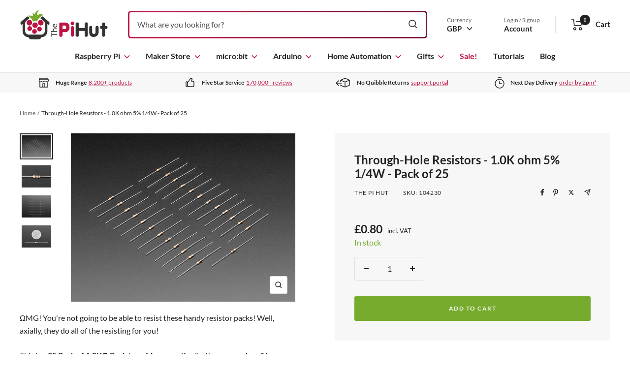

--- FILE ---
content_type: text/html; charset=utf-8
request_url: https://api.reviews.co.uk/json-ld/product/richsnippet?sku=104230%3B31368481308734&store=the-pi-hut&url=https://thepihut.com/products/through-hole-resistors-1-0k-ohm-5-1-4w-pack-of-25&data=true
body_size: 220
content:
{
	"@context" : "http://schema.org",
	"@type" : "Product"

  			
		    ,"name" : "Through-Hole Resistors - 1.0K ohm 5% 1/4W - Pack of 25",
		"image" : "https://cdn.shopify.com/s/files/1/0176/3274/products/through-hole-resistors-1-0k-ohm-5-1-4w-pack-of-25-the-pi-hut-104230-28609274413251.jpg?v=1646127557",
				"sku" : "104230"
		    
}


--- FILE ---
content_type: text/javascript
request_url: https://thepihut.com/cdn/shop/t/136/assets/theme.js?v=177954114864832964631757348637
body_size: 23319
content:
var __defProp=Object.defineProperty,__defNormalProp=(obj,key,value)=>key in obj?__defProp(obj,key,{enumerable:!0,configurable:!0,writable:!0,value}):obj[key]=value,__publicField=(obj,key,value)=>(__defNormalProp(obj,typeof key!="symbol"?key+"":key,value),value),delegate_default=Delegate,supportsAnimationsAPI="animate"in document.body,InputBindingManager=class{constructor(){this.delegateElement=new delegate_default(document.body),this.delegateElement.on("change","[data-bind-value]",this._onValueChanged.bind(this))}_onValueChanged(event,target){const boundElement=document.getElementById(target.getAttribute("data-bind-value"));boundElement&&(target.tagName==="SELECT"&&(target=target.options[target.selectedIndex]),boundElement.innerHTML=target.hasAttribute("title")?target.getAttribute("title"):target.value)}};try{document.querySelector(":focus-visible")}catch{focusVisiblePolyfill()}function focusVisiblePolyfill(){const navKeys=["ARROWUP","ARROWDOWN","ARROWLEFT","ARROWRIGHT","TAB","ENTER","SPACE","ESCAPE","HOME","END","PAGEUP","PAGEDOWN"];let currentFocusedElement=null,mouseClick=null;window.addEventListener("keydown",event=>{navKeys.includes(event.code.toUpperCase())&&(mouseClick=!1)}),window.addEventListener("mousedown",event=>{mouseClick=!0}),window.addEventListener("focus",()=>{currentFocusedElement&&currentFocusedElement.classList.remove("focus-visible"),!mouseClick&&(currentFocusedElement=document.activeElement,currentFocusedElement.classList.add("focus-visible"))},!0)}function triggerEvent(element,name,data={}){element.dispatchEvent(new CustomEvent(name,{bubbles:!0,detail:data}))}function triggerNonBubblingEvent(element,name,data={}){element.dispatchEvent(new CustomEvent(name,{bubbles:!1,detail:data}))}function filterShopifyEvent(event,domElement,callback){let executeCallback=!1;event.type.includes("shopify:section")?domElement.hasAttribute("section")&&domElement.getAttribute("section")===event.detail.sectionId&&(executeCallback=!0):event.type.includes("shopify:block")&&event.target===domElement&&(executeCallback=!0),executeCallback&&callback(event)}function throttle(callback,delay3=15){let throttleTimeout=null,storedEvent=null;const throttledEventHandler=event=>{storedEvent=event,!throttleTimeout&&(callback(storedEvent),storedEvent=null,throttleTimeout=setTimeout(()=>{throttleTimeout=null,storedEvent&&throttledEventHandler(storedEvent)},delay3))};return throttledEventHandler}function debounce(fn,delay3){let timer=null;return(...args)=>{clearTimeout(timer),timer=setTimeout(()=>{fn.apply(this,args)},delay3)}}var MediaFeatures=class{static prefersReducedMotion(){return window.matchMedia("(prefers-reduced-motion: reduce)").matches}static supportsHover(){return window.matchMedia("(pointer: fine)").matches}};function getSiblings(element,filter,includeSelf=!1){let siblings=[],currentElement=element;for(;currentElement=currentElement.previousElementSibling;)(!filter||currentElement.matches(filter))&&siblings.push(currentElement);for(includeSelf&&siblings.push(element),currentElement=element;currentElement=currentElement.nextElementSibling;)(!filter||currentElement.matches(filter))&&siblings.push(currentElement);return siblings}async function resolveAsyncIterator(target){const processedTarget=[];target!=null&&typeof target[Symbol.iterator]=="function"||(target=[target]);for(const targetItem of target)if(typeof targetItem[Symbol.asyncIterator]=="function")for await(const awaitTarget of targetItem)processedTarget.push(awaitTarget);else processedTarget.push(targetItem);return processedTarget}function getSizedMediaUrl(media,size){let src=typeof media=="string"?media:media.preview_image?media.preview_image.src:media.url;if(size===null)return src;if(size==="master")return src.replace(/http(s)?:/,"");src=src.replace(/_(pico|icon|thumb|small|compact|medium|large|grande|original|1024x1024|2048x2048|master)+\./g,".");const match=src.match(/\.(jpg|jpeg|gif|png|bmp|bitmap|tiff|tif|webp)(\?v=\d+)?$/i);if(match){const prefix=src.split(match[0]),suffix=match[0];return(prefix[0]+"_"+size+suffix).replace(/http(s)?:/,"")}else return null}function getMediaSrcset(media,sizeList){let srcset=[];return(typeof media=="string"?sizeList:getSupportedSizes(media,sizeList)).forEach(supportedSize=>{srcset.push(`${getSizedMediaUrl(media,supportedSize+"x")} ${supportedSize}w`)}),srcset.join(",")}function getSupportedSizes(media,desiredSizes){let supportedSizes=[],mediaWidth=media.preview_image.width;return desiredSizes.forEach(width=>{mediaWidth>=width&&supportedSizes.push(width)}),supportedSizes}function imageLoaded(image){return new Promise(resolve=>{!image||image.tagName!=="IMG"||image.complete?resolve():image.onload=()=>resolve()})}function formatMoney(cents,format=""){typeof cents=="string"&&(cents=cents.replace(".",""));const placeholderRegex=/\{\{\s*(\w+)\s*\}\}/,formatString=format||window.themeVariables.settings.moneyFormat;function defaultTo(value2,defaultValue){return value2==null||value2!==value2?defaultValue:value2}function formatWithDelimiters(number,precision,thousands,decimal){if(precision=defaultTo(precision,2),thousands=defaultTo(thousands,","),decimal=defaultTo(decimal,"."),isNaN(number)||number==null)return 0;number=(number/100).toFixed(precision);let parts=number.split("."),dollarsAmount=parts[0].replace(/(\d)(?=(\d\d\d)+(?!\d))/g,"$1"+thousands),centsAmount=parts[1]?decimal+parts[1]:"";return dollarsAmount+centsAmount}let value="";switch(formatString.match(placeholderRegex)[1]){case"amount":value=formatWithDelimiters(cents,2);break;case"amount_no_decimals":value=formatWithDelimiters(cents,0);break;case"amount_with_space_separator":value=formatWithDelimiters(cents,2," ",".");break;case"amount_with_comma_separator":value=formatWithDelimiters(cents,2,".",",");break;case"amount_with_apostrophe_separator":value=formatWithDelimiters(cents,2,"'",".");break;case"amount_no_decimals_with_comma_separator":value=formatWithDelimiters(cents,0,",",".");break;case"amount_no_decimals_with_space_separator":value=formatWithDelimiters(cents,0," ");break;case"amount_no_decimals_with_apostrophe_separator":value=formatWithDelimiters(cents,0,"'");break}return formatString.indexOf("with_comma_separator")!==-1,formatString.replace(placeholderRegex,value)}var currencies={};function addCurrency(code,symbol,locale,rounding){currencies[code]={code,symbol,locale,rounding}}addCurrency("GBP","&pound;","en",.01),addCurrency("USD","$","en",.01),addCurrency("CAD","$","ca",.01),addCurrency("EUR","&euro;","de",.01);function currencyConversionFormatMoney(amount,newCurrency){var currency=currencies[newCurrency];return amount=(Math.round(amount*exchange_rates[currency.code]/currency.rounding)*currency.rounding).toLocaleString(currency.locale,{minimumFractionDigits:2,maximumFractionDigits:2}),currency.symbol+amount.replace(/[.,]00$/,"")}function currencyConversionUpdatePrices(selector=!1,newCurrency){(selector||document).querySelectorAll(".price--convertible").forEach(item=>{let amount=item.getAttribute("data-base-amount");newCurrency=newCurrency||localStorage.getItem("currency"),item.innerHTML=`${currencyConversionFormatMoney(amount,newCurrency)}`})}var ProductLoader=class{static load(productHandle){if(productHandle)return this.loadedProducts[productHandle]?this.loadedProducts[productHandle]:(this.loadedProducts[productHandle]=new Promise(async resolve=>{const responseAsJson=await(await fetch(`${window.themeVariables.routes.rootUrlWithoutSlash}/products/${productHandle}.js`)).json();resolve(responseAsJson)}),this.loadedProducts[productHandle])}};__publicField(ProductLoader,"loadedProducts",{});var LibraryLoader=class{static load(libraryName){const STATUS_REQUESTED="requested",STATUS_LOADED="loaded",library=this.libraries[libraryName];if(!library)return;if(library.status===STATUS_REQUESTED)return library.promise;if(library.status===STATUS_LOADED)return Promise.resolve();let promise;return library.type==="script"?promise=new Promise((resolve,reject)=>{let tag=document.createElement("script");tag.id=library.tagId,tag.src=library.src,tag.onerror=reject,tag.onload=()=>{library.status=STATUS_LOADED,resolve()},document.body.appendChild(tag)}):promise=new Promise((resolve,reject)=>{let tag=document.createElement("link");tag.id=library.tagId,tag.href=library.src,tag.rel="stylesheet",tag.type="text/css",tag.onerror=reject,tag.onload=()=>{library.status=STATUS_LOADED,resolve()},document.body.appendChild(tag)}),library.promise=promise,library.status=STATUS_REQUESTED,promise}};__publicField(LibraryLoader,"libraries",{qrCode:{tagId:"qrCode",src:window.themeVariables.libs.qrCode,type:"script"}});var QrCode=class extends HTMLElement{async connectedCallback(){await LibraryLoader.load("qrCode"),new window.QRCode(this,{text:this.getAttribute("identifier"),width:200,height:200})}};window.customElements.define("qr-code",QrCode);var CustomHTMLElement=class extends HTMLElement{constructor(){super(),this._hasSectionReloaded=!1,Shopify.designMode&&this.rootDelegate.on("shopify:section:select",event=>{const parentSection=this.closest(".shopify-section");event.target===parentSection&&event.detail.load&&(this._hasSectionReloaded=!0)})}get rootDelegate(){return this._rootDelegate=this._rootDelegate||new delegate_default(document.documentElement)}get delegate(){return this._delegate=this._delegate||new delegate_default(this)}showLoadingBar(){triggerEvent(document.documentElement,"theme:loading:start")}hideLoadingBar(){triggerEvent(document.documentElement,"theme:loading:end")}disconnectedCallback(){this.delegate.destroy(),this.rootDelegate.destroy(),delete this._delegate,delete this._rootDelegate}};const taxableCountries=["GB","AD","AT","BE","HR","CY","CZ","DK","EE","FO","FI","FR","DE","GI","GR","HU","IS","IE","IT","LV","LI","LT","LU","YT","MC","NL","NO","PL","PT","RO","SM","SK","SI","ES","SJ","SE","CH","TR","VA","GG","IM","JE"];var CurrencySelector=class extends CustomHTMLElement{connectedCallback(){this.shopCurrency=window.themeVariables.settings.shopCurrency,this.storedCurrency=localStorage.getItem("currency"),this.popoverX=this.querySelector(".popover-x"),this.popoverButtonText=Array.from(document.querySelectorAll(".popover-button__text")),this.options=Array.from(this.querySelectorAll(".popover__choice-item")),this.labels=Array.from(document.querySelectorAll(".popover__choice-label")),this.delegate.on("click",".popover__choice-item",this._onValueClicked.bind(this)),this.storedCurrency||(localStorage.setItem("currency",this.shopCurrency),this.storedCurrency=this.shopCurrency),this.storedCurrency!==this.shopCurrency&&this._selectCurrency(this.storedCurrency),taxableCountries.includes(window.Shopify.country)?document.documentElement.removeAttribute("data-not-vatable"):document.documentElement.setAttribute("data-not-vatable","")}_selectCurrency(selectedCurrency){this.popoverButtonText.forEach(element=>{element.innerHTML=selectedCurrency}),this.labels.forEach(element=>{element.removeAttribute("aria-current")}),document.querySelectorAll('[data-currency-code="'+selectedCurrency+'"] .popover__choice-label').forEach(element=>{element.setAttribute("aria-current","true")}),currencyConversionUpdatePrices(!1,selectedCurrency),taxableCountries.includes(window.Shopify.country)?document.documentElement.removeAttribute("data-not-vatable"):document.documentElement.setAttribute("data-not-vatable","")}_onValueClicked(event,target){this._selectCurrency(target.value),this.popoverX.open=!1,localStorage.setItem("currency",target.value),triggerEvent(this,"currency:changed",{currency:target.value})}};window.customElements.define("currency-selector",CurrencySelector);var LoadingBar=class extends CustomHTMLElement{constructor(){super(),this.rootDelegate.on("theme:loading:start",this.show.bind(this)),this.rootDelegate.on("theme:loading:end",this.hide.bind(this)),this.delegate.on("transitionend",this._onTransitionEnd.bind(this))}show(){this.classList.add("is-visible"),this.style.transform="scaleX(0.4)"}hide(){this.style.transform="scaleX(1)",this.classList.add("is-finished")}_onTransitionEnd(event){event.propertyName==="transform"&&this.classList.contains("is-finished")&&(this.classList.remove("is-visible"),this.classList.remove("is-finished"),this.style.transform="scaleX(0)")}};window.customElements.define("loading-bar",LoadingBar);var OpenableElement=class extends CustomHTMLElement{static get observedAttributes(){return["open"]}constructor(){if(super(),Shopify.designMode&&(this.rootDelegate.on("shopify:section:select",event=>filterShopifyEvent(event,this,()=>this.open=!0)),this.rootDelegate.on("shopify:section:deselect",event=>filterShopifyEvent(event,this,()=>this.open=!1))),this.hasAttribute("append-body")){const existingNode=document.getElementById(this.id);this.removeAttribute("append-body"),existingNode&&existingNode!==this?(existingNode.replaceWith(this.cloneNode(!0)),this.remove()):document.body.appendChild(this)}}connectedCallback(){this.delegate.on("click",".openable__overlay",()=>this.open=!1),this.delegate.on("click",'[data-action="close"]',event=>{event.stopPropagation(),this.open=!1})}get requiresLoading(){return this.hasAttribute("href")}get open(){return this.hasAttribute("open")}set open(value){value?(async()=>(await this._load(),this.clientWidth,this.setAttribute("open","")))():this.removeAttribute("open")}get shouldTrapFocus(){return!0}get returnFocusOnDeactivate(){return!this.hasAttribute("return-focus")||this.getAttribute("return-focus")==="true"}get focusTrap(){return this._focusTrap=this._focusTrap||createFocusTrap(this,{fallbackFocus:this,initialFocus:this.hasAttribute("initial-focus-selector")?this.getAttribute("initial-focus-selector"):void 0,clickOutsideDeactivates:event=>!(event.target.hasAttribute("aria-controls")&&event.target.getAttribute("aria-controls")===this.id),allowOutsideClick:event=>event.target.hasAttribute("aria-controls")&&event.target.getAttribute("aria-controls")===this.id,returnFocusOnDeactivate:this.returnFocusOnDeactivate,onDeactivate:()=>this.open=!1,preventScroll:!0})}attributeChangedCallback(name,oldValue,newValue){switch(name){case"open":oldValue===null&&newValue===""?(this.shouldTrapFocus&&setTimeout(()=>this.focusTrap.activate(),150),triggerEvent(this,"openable-element:open")):newValue===null&&(this.shouldTrapFocus&&this.focusTrap.deactivate(),triggerEvent(this,"openable-element:close"))}}async _load(){if(!this.requiresLoading)return;triggerNonBubblingEvent(this,"openable-element:load:start");const response=await fetch(this.getAttribute("href")),element=document.createElement("div");element.innerHTML=await response.text(),this.innerHTML=element.querySelector(this.tagName.toLowerCase()).innerHTML,this.removeAttribute("href"),triggerNonBubblingEvent(this,"openable-element:load:end")}};window.customElements.define("openable-element",OpenableElement);var LoaderButtonMixin={_prepareButton(){this.originalContent=this.innerHTML,this._startTransitionPromise=null,this.innerHTML=`
      <span class="loader-button__text">${this.innerHTML}</span>
      <span class="loader-button__loader" hidden>
        <div class="spinner">
          <svg focusable="false" width="24" height="24" class="icon icon--spinner" viewBox="25 25 50 50">
            <circle cx="50" cy="50" r="20" fill="none" stroke="currentColor" stroke-width="5"></circle>
          </svg>
        </div>
      </span>
    `,this.textElement=this.firstElementChild,this.spinnerElement=this.lastElementChild,window.addEventListener("pagehide",()=>this.removeAttribute("aria-busy"))},_startTransition(){const textAnimation=this.textElement.animate({opacity:[1,0],transform:["translateY(0)","translateY(-10px)"]},{duration:75,easing:"ease",fill:"forwards"});this.spinnerElement.hidden=!1;const spinnerAnimation=this.spinnerElement.animate({opacity:[0,1],transform:["translate(-50%, 0%)","translate(-50%, -50%)"]},{duration:75,delay:75,easing:"ease",fill:"forwards"});this._startTransitionPromise=Promise.all([new Promise(resolve=>textAnimation.onfinish=()=>resolve()),new Promise(resolve=>spinnerAnimation.onfinish=()=>resolve())])},async _endTransition(){this._startTransitionPromise&&(await this._startTransitionPromise,this.spinnerElement.animate({opacity:[1,0],transform:["translate(-50%, -50%)","translate(-50%, -100%)"]},{duration:75,delay:100,easing:"ease",fill:"forwards"}).onfinish=()=>this.spinnerElement.hidden=!0,this.textElement.animate({opacity:[0,1],transform:["translateY(10px)","translateY(0)"]},{duration:75,delay:175,easing:"ease",fill:"forwards"}),this._startTransitionPromise=null)}},LoaderButton=class extends HTMLButtonElement{static get observedAttributes(){return["aria-busy"]}constructor(){super(),this.addEventListener("click",event=>{this.type==="submit"&&this.form&&this.form.checkValidity()&&!this.form.hasAttribute("is")&&(/^((?!chrome|android).)*safari/i.test(navigator.userAgent)?(event.preventDefault(),this.setAttribute("aria-busy","true"),setTimeout(()=>this.form.submit(),250)):this.setAttribute("aria-busy","true"))})}connectedCallback(){this._prepareButton()}disconnectedCallback(){this.innerHTML=this.originalContent}attributeChangedCallback(property,oldValue,newValue){property==="aria-busy"&&supportsAnimationsAPI&&(newValue==="true"?this._startTransition():this._endTransition())}};Object.assign(LoaderButton.prototype,LoaderButtonMixin),window.customElements.define("loader-button",LoaderButton,{extends:"button"});var ToggleButton=class extends HTMLButtonElement{static get observedAttributes(){return["aria-expanded","aria-busy"]}constructor(){super(),this.hasAttribute("loader")&&this._prepareButton(),this.addEventListener("click",this._onButtonClick.bind(this)),this.rootDelegate=new delegate_default(document.documentElement)}_onButtonClick(event){this.isExpanded=!this.isExpanded,this.hasAttribute("data-media-id")&&this.controlledElement.setActiveMedia(this.getAttribute("data-media-id"),!1)}connectedCallback(){document.addEventListener("openable-element:close",event=>{this.controlledElement===event.target&&(this.isExpanded=!1,event.stopPropagation())}),document.addEventListener("openable-element:open",event=>{this.controlledElement===event.target&&(this.isExpanded=!0,event.stopPropagation())}),this.rootDelegate.on("openable-element:load:start",`#${this.getAttribute("aria-controls")}`,()=>{this.classList.contains("button")?this.setAttribute("aria-busy","true"):this.offsetParent!==null&&triggerEvent(document.documentElement,"theme:loading:start")},!0),this.rootDelegate.on("openable-element:load:end",`#${this.getAttribute("aria-controls")}`,()=>{this.classList.contains("button")?this.removeAttribute("aria-busy"):this.offsetParent!==null&&triggerEvent(document.documentElement,"theme:loading:end")},!0)}disconnectedCallback(){this.rootDelegate.destroy()}get isExpanded(){return this.getAttribute("aria-expanded")==="true"}set isExpanded(value){this.setAttribute("aria-expanded",value?"true":"false")}get controlledElement(){return document.getElementById(this.getAttribute("aria-controls"))}attributeChangedCallback(name,oldValue,newValue){switch(name){case"aria-expanded":oldValue==="false"&&newValue==="true"?this.controlledElement.open=!0:oldValue==="true"&&newValue==="false"&&(this.controlledElement.open=!1);break;case"aria-busy":this.hasAttribute("loader")&&(newValue==="true"?this._startTransition():this._endTransition());break}}};Object.assign(ToggleButton.prototype,LoaderButtonMixin),window.customElements.define("toggle-button",ToggleButton,{extends:"button"});var ToggleLink=class extends HTMLAnchorElement{static get observedAttributes(){return["aria-expanded"]}constructor(){super(),this.addEventListener("click",event=>{event.preventDefault(),this.isExpanded=!this.isExpanded}),this.rootDelegate=new delegate_default(document.documentElement)}connectedCallback(){this.rootDelegate.on("openable-element:close",`#${this.getAttribute("aria-controls")}`,event=>{this.controlledElement===event.target&&(this.isExpanded=!1)},!0),this.rootDelegate.on("openable-element:open",`#${this.getAttribute("aria-controls")}`,event=>{this.controlledElement===event.target&&(this.isExpanded=!0)},!0)}disconnectedCallback(){this.rootDelegate.destroy()}get isExpanded(){return this.getAttribute("aria-expanded")==="true"}set isExpanded(value){this.setAttribute("aria-expanded",value?"true":"false")}get controlledElement(){return document.querySelector(`#${this.getAttribute("aria-controls")}`)}attributeChangedCallback(name,oldValue,newValue){switch(name){case"aria-expanded":oldValue==="false"&&newValue==="true"?this.controlledElement.open=!0:oldValue==="true"&&newValue==="false"&&(this.controlledElement.open=!1)}}};window.customElements.define("toggle-link",ToggleLink,{extends:"a"});var ConfirmButton=class extends HTMLButtonElement{connectedCallback(){this.addEventListener("click",event=>{window.confirm(this.getAttribute("data-message")||"Are you sure you wish to do this?")||event.preventDefault()})}};window.customElements.define("confirm-button",ConfirmButton,{extends:"button"});function getStickyHeaderOffset(){const documentStyles=getComputedStyle(document.documentElement);return parseInt(documentStyles.getPropertyValue("--header-height")||0)*parseInt(documentStyles.getPropertyValue("--enable-sticky-header")||0)+parseInt(documentStyles.getPropertyValue("--announcement-bar-height")||0)*parseInt(documentStyles.getPropertyValue("--enable-sticky-announcement-bar")||0)}var CollapsibleContent=class extends OpenableElement{constructor(){super(),this.ignoreNextTransition=this.open,this.addEventListener("shopify:block:select",()=>this.open=!0),this.addEventListener("shopify:block:deselect",()=>this.open=!1)}get animateItems(){return this.hasAttribute("animate-items")}attributeChangedCallback(name){if(this.ignoreNextTransition)return this.ignoreNextTransition=!1;switch(name){case"open":if(!supportsAnimationsAPI){triggerEvent(this,this.open?"openable-element:open":"openable-element:close");return}this.style.overflow="hidden";const keyframes={height:["0px",`${this.scrollHeight}px`],visibility:["hidden","visible"]};this.animateItems&&(keyframes.opacity=this.open?[0,0]:[0,1]),this.animate(keyframes,{duration:500,direction:this.open?"normal":"reverse",easing:"cubic-bezier(0.75, 0, 0.175, 1)"}).onfinish=()=>{this.style.overflow=this.open?"visible":"hidden"},this.animateItems&&this.open&&this.animate({opacity:[0,1],transform:["translateY(10px)","translateY(0)"]},{duration:250,delay:250,easing:"cubic-bezier(0.75, 0, 0.175, 1)"}),triggerEvent(this,this.open?"openable-element:open":"openable-element:close")}}};window.customElements.define("collapsible-content",CollapsibleContent);var ExpandableContent=class extends OpenableElement{constructor(){super(),this.expandableToggleButton=this.querySelector(".expandable-content__toggle"),this.expandableToggleText=this.querySelector(".expandable-content__toggle-text"),this.expandableContentContainer=this.closest(".expandable-content__container")}connectedCallback(){this.scrollHeight>this.clientHeight&&this.classList.add("expandable-content--expandable")}attributeChangedCallback(name){switch(name){case"open":if(!supportsAnimationsAPI){triggerEvent(this,this.open?"openable-element:open":"openable-element:close");return}this.style.overflow="hidden";var amountToScroll=this.expandableContentContainer.getBoundingClientRect().top-15-parseInt(getComputedStyle(document.documentElement).getPropertyValue("--header-height"));window.scrollBy({top:amountToScroll,behavior:"smooth"});const keyframes={height:["320px",`${this.scrollHeight}px`]};this.expandableToggleButton.previousElementSibling&&(this.expandableToggleButton.previousElementSibling.style["margin-bottom"]=parseInt(this.expandableToggleButton.clientHeight/1.5)+"px"),this.animateItems&&(keyframes.opacity=this.open?[0,0]:[0,1]),this.animate(keyframes,{duration:500,direction:this.open?"normal":"reverse",easing:"cubic-bezier(0.75, 0, 0.175, 1)"}).onfinish=()=>{this.style.overflow=this.open?"visible":"hidden"},triggerEvent(this,this.open?"openable-element:open":"openable-element:close")}}};window.customElements.define("expandable-content",ExpandableContent);var ModalContent=class extends OpenableElement{connectedCallback(){super.connectedCallback(),this.delegate.on("click",".modal__overlay",()=>this.open=!1)}attributeChangedCallback(name,oldValue,newValue){switch(super.attributeChangedCallback(name,oldValue,newValue),name){case"open":document.documentElement.classList.toggle("lock-all",this.open)}}};window.customElements.define("modal-content",ModalContent);var SafeSticky=class extends HTMLElement{connectedCallback(){this.lastKnownY=window.scrollY,this.currentTop=0,this.hasPendingRaf=!1,window.addEventListener("scroll",this._checkPosition.bind(this))}get initialTopOffset(){return getStickyHeaderOffset()+(parseInt(this.getAttribute("offset"))||0)}_checkPosition(){this.hasPendingRaf||(this.hasPendingRaf=!0,requestAnimationFrame(()=>{let maxTop=this.getBoundingClientRect().top+window.scrollY-this.offsetTop+this.initialTopOffset,minTop=this.clientHeight-window.innerHeight;window.scrollY<this.lastKnownY?this.currentTop-=window.scrollY-this.lastKnownY:this.currentTop+=this.lastKnownY-window.scrollY,this.currentTop=Math.min(Math.max(this.currentTop,-minTop),maxTop,this.initialTopOffset),this.lastKnownY=window.scrollY,this.style.top=`${this.currentTop}px`,this.hasPendingRaf=!1}))}};window.customElements.define("safe-sticky",SafeSticky);var template=`
  <style>
    :host {
      display: inline-block;
      contain: layout;
      position: relative;
    }
    
    :host([hidden]) {
      display: none;
    }
    
    s {
      position: absolute;
      top: 0;
      bottom: 0;
      left: 0;
      right: 0;
      pointer-events: none;
      background-image:
        var(--scroll-shadow-top, radial-gradient(farthest-side at 50% 0%, rgba(0,0,0,.2), rgba(0,0,0,0))),
        var(--scroll-shadow-bottom, radial-gradient(farthest-side at 50% 100%, rgba(0,0,0,.2), rgba(0,0,0,0))),
        var(--scroll-shadow-left, radial-gradient(farthest-side at 0%, rgba(0,0,0,.2), rgba(0,0,0,0))),
        var(--scroll-shadow-right, radial-gradient(farthest-side at 100%, rgba(0,0,0,.2), rgba(0,0,0,0)));
      background-position: top, bottom, left, right;
      background-repeat: no-repeat;
      background-size: 100% var(--top, 0), 100% var(--bottom, 0), var(--left, 0) 100%, var(--right, 0) 100%;
    }
  </style>
  <slot></slot>
  <s></s>
  `,Updater=class{constructor(targetElement){this.scheduleUpdate=throttle(()=>this.update(targetElement,getComputedStyle(targetElement))),this.resizeObserver=new ResizeObserver(this.scheduleUpdate.bind(this))}start(element){this.element&&this.stop(),element&&(element.addEventListener("scroll",this.scheduleUpdate),this.resizeObserver.observe(element),this.element=element)}stop(){this.element&&(this.element.removeEventListener("scroll",this.scheduleUpdate),this.resizeObserver.unobserve(this.element),this.element=null)}update(targetElement,style){if(!this.element)return;const maxSize=style.getPropertyValue("--scroll-shadow-size")?parseInt(style.getPropertyValue("--scroll-shadow-size")):0,scroll={top:Math.max(this.element.scrollTop,0),bottom:Math.max(this.element.scrollHeight-this.element.offsetHeight-this.element.scrollTop,0),left:Math.max(this.element.scrollLeft,0),right:Math.max(this.element.scrollWidth-this.element.offsetWidth-this.element.scrollLeft,0)};requestAnimationFrame(()=>{for(const position of["top","bottom","left","right"])targetElement.style.setProperty(`--${position}`,`${scroll[position]>maxSize?maxSize:scroll[position]}px`)})}},ScrollShadow=class extends HTMLElement{constructor(){super(),this.attachShadow({mode:"open"}).innerHTML=template,this.updater=new Updater(this.shadowRoot.lastElementChild)}connectedCallback(){this.shadowRoot.querySelector("slot").addEventListener("slotchange",()=>this.start()),this.start()}disconnectedCallback(){this.updater.stop()}start(){this.updater.start(this.firstElementChild)}};"ResizeObserver"in window&&window.customElements.define("scroll-shadow",ScrollShadow);var PageDots=class extends CustomHTMLElement{connectedCallback(){this.buttons=Array.from(this.querySelectorAll("button")),this.delegate.on("click","button",(event,target)=>{this._dispatchEvent(this.buttons.indexOf(target))}),this.hasAttribute("animation-timer")&&this.delegate.on("animationend",event=>{event.elapsedTime>0&&this._dispatchEvent((this.selectedIndex+1+this.buttons.length)%this.buttons.length)})}get selectedIndex(){return this.buttons.findIndex(button=>button.getAttribute("aria-current")==="true")}set selectedIndex(selectedIndex){this.buttons.forEach((button,index)=>button.setAttribute("aria-current",selectedIndex===index?"true":"false"))}_dispatchEvent(index){index!==this.selectedIndex&&this.dispatchEvent(new CustomEvent("page-dots:changed",{bubbles:!0,detail:{index}}))}};window.customElements.define("page-dots",PageDots);var PrevNextButtons=class extends HTMLElement{connectedCallback(){this.prevButton=this.querySelector("button:first-of-type"),this.nextButton=this.querySelector("button:last-of-type"),this.prevButton.addEventListener("click",()=>this.prevButton.dispatchEvent(new CustomEvent("prev-next:prev",{bubbles:!0}))),this.nextButton.addEventListener("click",()=>this.nextButton.dispatchEvent(new CustomEvent("prev-next:next",{bubbles:!0})))}set isPrevDisabled(value){this.prevButton.disabled=value}set isNextDisabled(value){this.nextButton.disabled=value}},PrevButton=class extends HTMLButtonElement{connectedCallback(){this.addEventListener("click",()=>this.dispatchEvent(new CustomEvent("prev-next:prev",{bubbles:!0})))}},NextButton=class extends HTMLButtonElement{connectedCallback(){this.addEventListener("click",()=>this.dispatchEvent(new CustomEvent("prev-next:next",{bubbles:!0})))}};window.customElements.define("prev-next-buttons",PrevNextButtons),window.customElements.define("prev-button",PrevButton,{extends:"button"}),window.customElements.define("next-button",NextButton,{extends:"button"});var NativeCarousel=class extends CustomHTMLElement{connectedCallback(){this.items=Array.from(this.querySelectorAll("native-carousel-item")),this.pageDotsElements=Array.from(this.querySelectorAll("page-dots")),this.prevNextButtonsElements=Array.from(this.querySelectorAll("prev-next-buttons")),this.items.length>1&&(this.addEventListener("prev-next:prev",this.prev.bind(this)),this.addEventListener("prev-next:next",this.next.bind(this)),this.addEventListener("page-dots:changed",event=>this.select(event.detail.index,!0)),Shopify.designMode&&(this.addEventListener("shopify:block:deselect",this.startPlayer.bind(this)),this.addEventListener("shopify:block:select",event=>{this.pausePlayer(),!event.detail.load&&event.target.selected||this.select(event.target.index,!event.detail.load)})));const scrollerElement=this.items[0].parentElement;this.intersectionObserver=new IntersectionObserver(this._onVisibilityChanged.bind(this),{root:scrollerElement,rootMargin:`${scrollerElement.clientHeight}px 0px`,threshold:.8}),this.items.forEach(item=>this.intersectionObserver.observe(item)),this.startPlayer()}disconnectedCallback(){super.disconnectedCallback(),this.intersectionObserver.disconnect()}get selectedIndex(){return this.items.findIndex(item=>item.selected)}prev(shouldAnimate=!0){this.select(Math.max(this.selectedIndex-1,0),shouldAnimate)}next(shouldAnimate=!0){this.select(Math.min(this.selectedIndex+1,this.items.length-1),shouldAnimate)}select(index,shouldAnimate=!0){const clampIndex=Math.max(0,Math.min(index,this.items.length)),selectedElement=this.items[clampIndex];this._adjustNavigationForElement(selectedElement),shouldAnimate&&(this.items.forEach(item=>this.intersectionObserver.unobserve(item)),setInterval(()=>{this.items.forEach(item=>this.intersectionObserver.observe(item))},800)),this.items.forEach((item,loopIndex)=>item.selected=loopIndex===clampIndex),selectedElement.parentElement.scrollTo({left:1*(selectedElement.clientWidth*clampIndex),behavior:shouldAnimate?"smooth":"auto"})}pausePlayer(){this.style.setProperty("--section-animation-play-state","paused")}startPlayer(){this.hasAttribute("autoplay")&&this.style.setProperty("--section-animation-play-state","running")}_adjustNavigationForElement(selectedElement){this.items.forEach(item=>item.selected=selectedElement===item),this.pageDotsElements.forEach(pageDot=>pageDot.selectedIndex=selectedElement.index),this.prevNextButtonsElements.forEach(prevNextButton=>{prevNextButton.isPrevDisabled=selectedElement.index===0,prevNextButton.isNextDisabled=selectedElement.index===this.items.length-1})}_onVisibilityChanged(entries){for(let entry of entries)if(entry.isIntersecting){this._adjustNavigationForElement(entry.target);break}}},NativeCarouselItem=class extends CustomHTMLElement{static get observedAttributes(){return["hidden"]}get index(){return[...this.parentNode.children].indexOf(this)}get selected(){return!this.hasAttribute("hidden")}set selected(value){this.hidden=!value}};window.customElements.define("native-carousel-item",NativeCarouselItem),window.customElements.define("native-carousel",NativeCarousel);var ComboBox=class extends OpenableElement{connectedCallback(){if(super.connectedCallback(),this.options=Array.from(this.querySelectorAll('[role="option"]')),this.delegate.on("click",'[role="option"]',this._onValueClicked.bind(this)),this.delegate.on("keydown",'[role="listbox"]',this._onKeyDown.bind(this)),this.delegate.on("change","select",this._onValueChanged.bind(this)),this.delegate.on("click",".combo-box__overlay",()=>this.open=!1),this.hasAttribute("fit-toggle")){const maxWidth=Math.max(...this.options.map(item=>item.clientWidth)),control=document.querySelector(`[aria-controls="${this.id}"]`);control&&control.style.setProperty("--largest-option-width",`${maxWidth+2}px`)}}get nativeSelect(){return this.querySelector("select")}set selectedValue(value){this.options.forEach(option=>{option.setAttribute("aria-selected",option.getAttribute("value")===value?"true":"false")})}attributeChangedCallback(name,oldValue,newValue){switch(super.attributeChangedCallback(name,oldValue,newValue),name){case"open":if(this.open){const boundingRect=this.getBoundingClientRect();this.classList.toggle("combo-box--top",boundingRect.top>=window.innerHeight/2*1.5),setTimeout(()=>this.focusTrap.activate(),150)}else this.focusTrap.deactivate(),setTimeout(()=>this.classList.remove("combo-box--top"),200);document.documentElement.classList.toggle("lock-mobile",this.open)}}_onValueClicked(event,target){this.selectedValue=target.value,this.nativeSelect.value=target.value,this.nativeSelect.dispatchEvent(new Event("change",{bubbles:!0})),this.open=!1}_onValueChanged(event,target){Array.from(this.nativeSelect.options).forEach(option=>option.toggleAttribute("selected",target.value===option.value)),this.selectedValue=target.value}_onKeyDown(event){var _a,_b;(event.key==="ArrowDown"||event.key==="ArrowUp")&&(event.preventDefault(),event.key==="ArrowDown"?(_a=document.activeElement.nextElementSibling)==null||_a.focus():(_b=document.activeElement.previousElementSibling)==null||_b.focus())}};window.customElements.define("combo-box",ComboBox);var PopoverContent=class extends OpenableElement{connectedCallback(){super.connectedCallback(),this.delegate.on("click",".popover__overlay",()=>this.open=!1)}attributeChangedCallback(name,oldValue,newValue){switch(super.attributeChangedCallback(name,oldValue,newValue),name){case"open":document.documentElement.classList.toggle("lock-mobile",this.open)}}};window.customElements.define("popover-content",PopoverContent);var DrawerContent=class extends OpenableElement{connectedCallback(){if(super.connectedCallback(),this.hasAttribute("reverse-breakpoint")){this.originalDirection=this.classList.contains("drawer--from-left")?"left":"right";const matchMedia2=window.matchMedia(this.getAttribute("reverse-breakpoint"));matchMedia2.addListener(this._checkReverseOpeningDirection.bind(this)),this._checkReverseOpeningDirection(matchMedia2)}this.delegate.on("click",".drawer__overlay",()=>this.open=!1)}attributeChangedCallback(name,oldValue,newValue){switch(super.attributeChangedCallback(name,oldValue,newValue),name){case"open":document.documentElement.classList.toggle("lock-all",this.open)}}_checkReverseOpeningDirection(match){this.classList.remove("drawer--from-left"),(this.originalDirection==="left"&&!match.matches||this.originalDirection!=="left"&&match.matches)&&this.classList.add("drawer--from-left")}};window.customElements.define("drawer-content",DrawerContent);var CountrySelector=class extends HTMLSelectElement{connectedCallback(){if(this.provinceElement=document.getElementById(this.getAttribute("aria-owns")),this.inShippingEstimator=this.closest("shipping-estimator")?!0:void 0,this.inShippingEstimator&&(this.countrySelectElement=document.getElementById("shipping-estimator[country]"),this.provinceSelectElement=document.getElementById("shipping-estimator[province]")),this.addEventListener("change",this._updateProvinceVisibility.bind(this)),this.hasAttribute("data-default")){for(let i=0;i!==this.options.length;++i)if(this.options[i].text===this.getAttribute("data-default")){this.selectedIndex=i;break}}if(this.provinceElement.hasAttribute("data-default")){for(let i=0;i!==this.provinceElement.options.length;++i)if(this.provinceElement.options[i].text===this.provinceElement.getAttribute("data-default")){this.provinceElement.selectedIndex=i;break}}this._updateProvinceVisibility(),this.inShippingEstimator&&!this.provinceElement.hasAttribute("data-default")&&this.countrySelectElement.value==="United Kingdom"&&(this.provinceSelectElement.value="England")}_updateProvinceVisibility(){const selectedOption=this.options[this.selectedIndex];if(!selectedOption)return;let provinces=JSON.parse(selectedOption.getAttribute("data-provinces")||"[]"),provinceSelectElement=this.provinceElement.tagName==="SELECT"?this.provinceElement:this.provinceElement.querySelector("select");if(provinceSelectElement.innerHTML="",provinces.length===0){this.provinceElement.hidden=!0;return}provinces.forEach(data=>{provinceSelectElement.options.add(new Option(data[1],data[0]))}),this.provinceElement.hidden=!1}};window.customElements.define("country-selector",CountrySelector,{extends:"select"});var QuantitySelector=class extends CustomHTMLElement{connectedCallback(){this.inputElement=this.querySelector("input"),this.delegate.on("click","button:first-child",()=>this.inputElement.quantity=this.inputElement.quantity-1),this.delegate.on("click","button:last-child",()=>this.inputElement.quantity=this.inputElement.quantity+1)}};window.customElements.define("quantity-selector",QuantitySelector);var InputNumber=class extends HTMLInputElement{connectedCallback(){this.addEventListener("input",this._onValueInput.bind(this)),this.addEventListener("change",this._onValueChanged.bind(this)),this.addEventListener("keydown",this._onKeyDown.bind(this))}get quantity(){return parseInt(this.value)}set quantity(quantity){const isNumeric=(typeof quantity=="number"||typeof quantity=="string"&&quantity.trim()!=="")&&!isNaN(quantity);quantity!==""&&((!isNumeric||quantity<0)&&(quantity=parseInt(quantity)||1),this.value=Math.max(this.min||1,Math.min(quantity,this.max||Number.MAX_VALUE)).toString(),this.size=Math.max(this.value.length+1,2))}_onValueInput(){this.quantity=this.value}_onValueChanged(){this.value===""&&(this.quantity=1)}_onKeyDown(event){event.stopPropagation(),event.key==="ArrowUp"?this.quantity=this.quantity+1:event.key==="ArrowDown"&&(this.quantity=this.quantity-1)}};window.customElements.define("input-number",InputNumber,{extends:"input"});var ProductFacet=class extends CustomHTMLElement{connectedCallback(){this.delegate.on("pagination:page-changed",this._rerender.bind(this)),this.delegate.on("facet:criteria-changed",this._rerender.bind(this)),this.delegate.on("facet:abort-loading",this._abort.bind(this))}async _rerender(event){history.replaceState({},"",event.detail.url),this._abort(),this.showLoadingBar();const url=new URL(window.location);url.searchParams.set("section_id",this.getAttribute("section-id"));try{this.abortController=new AbortController;const responseAsText=await(await fetch(url.toString(),{signal:this.abortController.signal})).text(),fakeDiv=document.createElement("div");fakeDiv.innerHTML=responseAsText,this.querySelector("#facet-main").innerHTML=fakeDiv.querySelector("#facet-main").innerHTML,currencyConversionUpdatePrices(this),reinitialiseRatingSnippet();const activeFilterList=Array.from(fakeDiv.querySelectorAll(".product-facet__active-list")),toolbarItem=document.querySelector(".mobile-toolbar__item--filters");toolbarItem&&toolbarItem.classList.toggle("has-filters",activeFilterList.length>0);const filtersTempDiv=fakeDiv.querySelector("#facet-filters");if(filtersTempDiv){const previousScrollTop=this.querySelector("#facet-filters .drawer__content").scrollTop;Array.from(this.querySelectorAll("#facet-filters-form .collapsible-toggle")).forEach(filterToggle=>{const filtersTempDivToggle=filtersTempDiv.querySelector(`[aria-controls="${filterToggle.getAttribute("aria-controls")}"]`),isExpanded=filterToggle.getAttribute("aria-expanded")==="true";filtersTempDivToggle.setAttribute("aria-expanded",isExpanded?"true":"false"),filtersTempDivToggle.nextElementSibling.toggleAttribute("open",isExpanded),filtersTempDivToggle.nextElementSibling.style.overflow=isExpanded?"visible":""}),this.querySelector("#facet-filters").innerHTML=filtersTempDiv.innerHTML,this.querySelector("#facet-filters .drawer__content").scrollTop=previousScrollTop}const scrollTo=this.querySelector(".product-facet__meta-bar")||this.querySelector(".product-facet__product-list")||this.querySelector(".product-facet__main");requestAnimationFrame(()=>{scrollTo.scrollIntoView({block:"start",behavior:"smooth"})}),this.hideLoadingBar()}catch(e){if(e.name==="AbortError")return}}_abort(){this.abortController&&this.abortController.abort()}};window.customElements.define("product-facet",ProductFacet);var FacetFilters=class extends DrawerContent{connectedCallback(){super.connectedCallback();const scriptTag=this.querySelector("script");this.currentTags=JSON.parse(scriptTag.innerHTML),this.currentUrl=new URL(window.location.href),this.delegate.on("click",'[data-action="toggle-tag"]',this._onFilterChanged.bind(this)),this.rootDelegate.on("click",'[data-action="clear-filters"]',this._onFiltersCleared.bind(this)),this.alwaysVisible&&(this.matchMedia=window.matchMedia(window.themeVariables.breakpoints.mediumDown),this.matchMedia.addListener(this._adjustDrawer.bind(this)),this._adjustDrawer(this.matchMedia))}get alwaysVisible(){return this.hasAttribute("always-visible")}get isAutomatic(){return this.hasAttribute("is-automatic")}_onFiltersCleared(event,target){event.preventDefault();var hadTags=this.currentTags.length>0;this.currentTags=[],this.currentUrl.searchParams.delete("page"),this._updateFilterUrl(hadTags)}_onFilterChanged(event,target){event.preventDefault();var newTag=target.getAttribute("data-tag"),hadTags=this.currentTags.length>0;if(this.currentTags.includes(newTag))this.currentTags=this.currentTags.filter(function(value){return value!==newTag});else{var _this=this,tagGroup=newTag.split("_")[0];this.currentTags.forEach(function(existingTag){existingTag.split("_")[0]===tagGroup&&(_this.currentTags=_this.currentTags.filter(function(value){return value!==existingTag}))}),this.currentTags.push(newTag)}this.currentUrl.searchParams.delete("page"),this._updateFilterUrl(hadTags)}_updateFilterUrl(hadTags){if(this.isAutomatic)this.currentTags.length===0?this.currentUrl.searchParams.delete("constraint"):this.currentUrl.searchParams.set("constraint",this.currentTags.join("+"));else{var tagPath=this.currentTags.join("+"),currentPathName=this.currentUrl.pathname.substr(-1)==="/"?this.currentUrl.pathname.substr(0,this.currentUrl.pathname.length-1):this.currentUrl.pathname;if(hadTags){var pathParts=currentPathName.split("/");pathParts.pop(),this.currentUrl.pathname="".concat(pathParts.join("/"),"/").concat(tagPath)}else this.currentUrl.pathname="".concat(currentPathName,"/").concat(tagPath)}triggerEvent(this,"facet:criteria-changed",{url:this.currentUrl.toString()})}_adjustDrawer(match){this.classList.toggle("drawer",match.matches),this.classList.toggle("drawer--from-left",match.matches)}};window.customElements.define("facet-filters",FacetFilters);var SortByPopover=class extends PopoverContent{connectedCallback(){super.connectedCallback(),this.delegate.on("change",'[name="sort_by"]',this._onSortChanged.bind(this))}_onSortChanged(event,target){const currentUrl=new URL(location.href);currentUrl.searchParams.set("sort_by",target.value),currentUrl.searchParams.delete("page"),this.open=!1,this.dispatchEvent(new CustomEvent("facet:criteria-changed",{bubbles:!0,detail:{url:currentUrl.toString()}}))}};window.customElements.define("sort-by-popover",SortByPopover);var PagePagination=class extends CustomHTMLElement{connectedCallback(){this.hasAttribute("ajax")&&this.delegate.on("click","a",this._onLinkClicked.bind(this))}_onLinkClicked(event,target){event.preventDefault();const url=new URL(window.location.href);url.searchParams.set("page",target.getAttribute("data-page")),triggerEvent(this,"pagination:page-changed",{url:url.toString()})}};window.customElements.define("page-pagination",PagePagination);var QuickBuyDrawer=class extends DrawerContent{connectedCallback(){super.connectedCallback(),this.delegate.on("variant:changed",this._onVariantChanged.bind(this)),this.delegate.on("variant:added",()=>this.open=!1)}async _load(){await super._load(),this.imageElement=this.querySelector(".quick-buy-product__image"),window.Shopify&&window.Shopify.PaymentButton&&window.Shopify.PaymentButton.init(),currencyConversionUpdatePrices(this)}_onVariantChanged(event){const variant=event.detail.variant;if(variant&&Array.from(this.querySelectorAll('[href*="/products"]')).forEach(link=>{const url=new URL(link.href);url.searchParams.set("variant",variant.id),link.setAttribute("href",url.toString())}),!this.imageElement||!variant||!variant.featured_media)return;const featuredMedia=variant.featured_media;featuredMedia.alt&&this.imageElement.setAttribute("alt",featuredMedia.alt),this.imageElement.setAttribute("width",featuredMedia.preview_image.width),this.imageElement.setAttribute("height",featuredMedia.preview_image.height),this.imageElement.setAttribute("src",getSizedMediaUrl(featuredMedia,"342x")),this.imageElement.setAttribute("srcset",getMediaSrcset(featuredMedia,[114,228,342]))}};window.customElements.define("quick-buy-drawer",QuickBuyDrawer);var QuickBuyPopover=class extends PopoverContent{connectedCallback(){super.connectedCallback(),this.delegate.on("variant:changed",this._onVariantChanged.bind(this)),this.delegate.on("variant:added",()=>this.open=!1)}async _load(){await super._load(),this.imageElement=this.querySelector(".quick-buy-product__image"),currencyConversionUpdatePrices(this)}_onVariantChanged(event){const variant=event.detail.variant;if(variant&&Array.from(this.querySelectorAll('[href*="/products"]')).forEach(link=>{const url=new URL(link.href);url.searchParams.set("variant",variant.id),link.setAttribute("href",url.toString())}),!this.imageElement||!variant||!variant.featured_media)return;const featuredMedia=variant.featured_media;featuredMedia.alt&&this.imageElement.setAttribute("alt",featuredMedia.alt),this.imageElement.setAttribute("width",featuredMedia.preview_image.width),this.imageElement.setAttribute("height",featuredMedia.preview_image.height),this.imageElement.setAttribute("src",getSizedMediaUrl(featuredMedia,"195x")),this.imageElement.setAttribute("srcset",getMediaSrcset(featuredMedia,[65,130,195]))}};window.customElements.define("quick-buy-popover",QuickBuyPopover);var AnnouncementBar=class extends CustomHTMLElement{connectedCallback(){window.ResizeObserver&&(this.resizeObserver=new ResizeObserver(this._updateCssVariables.bind(this)),this.resizeObserver.observe(this))}_updateCssVariables(entries){entries.forEach(entry=>{if(entry.target===this){const height=entry.borderBoxSize?entry.borderBoxSize.length>0?entry.borderBoxSize[0].blockSize:entry.borderBoxSize.blockSize:entry.target.clientHeight;document.documentElement.style.setProperty("--announcement-bar-height",`${height}px`)}})}};window.customElements.define("announcement-bar",AnnouncementBar);var HeaderMain=class extends CustomHTMLElement{connectedCallback(){window.ResizeObserver&&(this.resizeObserver=new ResizeObserver(this._updateCssVariables.bind(this)),this.resizeObserver.observe(this))}disconnectedCallback(){super.disconnectedCallback(),window.ResizeObserver&&this.resizeObserver.disconnect()}get isSticky(){return this.hasAttribute("sticky")}_updateCssVariables(entries){entries.forEach(entry=>{if(entry.target===this){const height=entry.borderBoxSize?entry.borderBoxSize.length>0?entry.borderBoxSize[0].blockSize:entry.borderBoxSize.blockSize:entry.target.clientHeight;document.documentElement.style.setProperty("--header-height",`${height}px`)}})}};window.customElements.define("header-main",HeaderMain);var FsPredictiveSearch=class extends CustomHTMLElement{static get observedAttributes(){return["open"]}constructor(){super(),this.originalScrollPadding="",this.isSearchActive=!1}connectedCallback(){this.inputElement=this.querySelector('[name="q"]'),this.contentElement=this.querySelector(".predictive-search__content"),this.loadingStateElement=this.querySelector(".predictive-search__loading-state"),this.noResultsElement=this.querySelector(".predictive-search__no-results"),this.resultsElement=this.querySelector(".predictive-search__results"),this.popularSearchesElement=this.querySelector(".predictive-search__popular-searches"),this.popularProductsElement=this.querySelector(".predictive-search__popular-products"),this.delegate.on("focus",'[name="q"]',this._onFocus.bind(this)),this.delegate.on("input",'[name="q"]',this._debounce(this._onSearch.bind(this),200)),this.delegate.on("blur",'[name="q"]',this._onBlur.bind(this)),this.delegate.on("click",".fs-predictive-product",this._onProductClicked.bind(this)),this.delegate.on("click",".fs-predictive-popular-search",this._onPopularSearchClicked.bind(this)),this.previousSearch}get searchTerm(){return this.inputElement.value}get popularProductsLoaded(){return this.hasAttribute("popular-products-loaded")}get open(){return this.hasAttribute("open")}set open(value){value?(async()=>this.setAttribute("open",""))():this.removeAttribute("open")}get shouldTrapFocus(){return!0}get returnFocusOnDeactivate(){return!1}get focusTrap(){return this._focusTrap=this._focusTrap||createFocusTrap(this,{fallbackFocus:this,initialFocus:this.hasAttribute("initial-focus-selector")?this.getAttribute("initial-focus-selector"):void 0,clickOutsideDeactivates:event=>!(event.target.hasAttribute("aria-controls")&&event.target.getAttribute("aria-controls")===this.id),allowOutsideClick:event=>event.target.hasAttribute("aria-controls")&&event.target.getAttribute("aria-controls")===this.id,returnFocusOnDeactivate:this.returnFocusOnDeactivate,onDeactivate:()=>this.open=!1,preventScroll:!0})}attributeChangedCallback(name,oldValue,newValue){switch(name){case"open":oldValue===null&&newValue===""?(this.shouldTrapFocus&&setTimeout(()=>this.focusTrap.activate(),150),this.inputElement.setAttribute("aria-expanded","true"),triggerEvent(this,"openable-element:open")):newValue===null&&(this.shouldTrapFocus&&this.focusTrap.deactivate(),this.inputElement.setAttribute("aria-expanded","false"),triggerEvent(this,"openable-element:close"))}}_onFocus(event,target){if(this.originalScrollPadding=document.documentElement.style.scrollPaddingTop,document.documentElement.style.scrollPaddingTop="0",this.isSearchActive=!0,this.setAttribute("open",""),target.value==="")this._getPopularProducts(event,target);else{if(target.value===this.previousSearch)return;this._onSearch(event,target)}}_onBlur(){this.isSearchActive&&(document.documentElement.style.scrollPaddingTop=this.originalScrollPadding,this.isSearchActive=!1)}async _onSearch(event,target){if(event.key!=="Enter")if(this.setAttribute("open",""),this.abortController&&this.abortController.abort(),target.value==="")this.noResultsElement.hidden=!0,this.resultsElement.hidden=!0,this.popularSearchesElement.hidden=!0,this.popularProductsElement.hidden=!1;else{this.noResultsElement.hidden=!0,this.resultsElement.hidden=!0,this.popularSearchesElement.hidden=!0,this.popularProductsElement.hidden=!0;let searchResults={};try{this.abortController=new AbortController,searchResults=await this._doPredictiveSearch(target.value),this.previousSearch=target.value}catch(e){if(e.name==="AbortError")return}this.resultsElement.hidden=!1,this.popularSearchesElement.hidden=!1,this.popularProductsElement.hidden=!0}}_truncateByChars(text,maxChars){return text.length<=maxChars?text:text.substring(0,maxChars)+"..."}async _getPopularProducts(event,target){if(target.value===""){if(this.popularProductsElement.hidden=!1,this.popularProductsLoaded)return;window.FastSimonSDK.getAllPopularProducts().then(response=>{const popularProducts=response;if(popularProducts){this.popularProductsElement.innerHTML="",this.popularProductsElement.innerHTML='<h4 class="predictive-search__section-heading heading heading-h6">Popular Products</h4>';for(var i=0;i<6;i++){let element=popularProducts[i],imageUrl=`${element.t2}`,newImageUrl=getSizedMediaUrl(imageUrl,"100x"),productPrice=element.p,productPriceFormatted=formatMoney(element.p*100),popularProduct=`
              <a href="${element.u}" class="predictive-search-item">
                <img class="predictive-search-item__image" src="${newImageUrl}">
                <div class="predictive-search-item__text-wrapper">
                  <h4 class="predictive-search-item__title">${element.l}</h4>
                  <div class="predictive-search-item__text">${this._truncateByChars(element.d,120)}</div>
                  <p class="predictive-search-item__price"><span class="price--convertible" data-base-amount="${productPrice}">${productPriceFormatted}</span></p>
                </div>
              </a>
              `;currencyConversionUpdatePrices(this.popularProductsElement),this.popularProductsElement.insertAdjacentHTML("beforeend",popularProduct)}this.setAttribute("popular-products-loaded","")}})}else this.popularProductsElement.hidden=!0}async _doPredictiveSearch(term){const scrollY=window.scrollY;this.loadingStateElement.hidden=!1,window.FastSimonSDK.instantSearch({query:term,callback:response=>{const productResults=response.payload.products,popularSearches=response.payload.popularSearches;productResults.length>0?(this.resultsElement.innerHTML="",productResults.forEach(result=>{let imageUrl=`${result.t2}`,newImageUrl=getSizedMediaUrl(imageUrl,"100x"),productPrice=result.p,productPriceFormatted=formatMoney(result.p*100),productItem=`
              <a href="${result.u}" class="predictive-search-item fs-predictive-product" data-product-id="${result.id}" data-product-query="${result.s}">
                <img class="predictive-search-item__image" src="${newImageUrl}">
                <div class="predictive-search-item__text-wrapper">
                  <h4 class="predictive-search-item__title">${result.l}</h4>
                  <div class="predictive-search-item__text">${this._truncateByChars(result.d,120)}</div>
                  <p class="predictive-search-item__price"><span class="price--convertible" data-base-amount="${productPrice}">${productPriceFormatted}</span></p>
                </div>
              </a>
              `;currencyConversionUpdatePrices(this.resultsElement),this.resultsElement.insertAdjacentHTML("beforeend",productItem)}),this.loadingStateElement.hidden=!0,this.noResultsElement.hidden=!0):(this.noResultsElement.hidden=!1,this.loadingStateElement.hidden=!0,this.resultsElement.hidden=!0),popularSearches.length>0?(this.popularSearchesElement.innerHTML="",this.popularSearchesElement.innerHTML=`
            <h4 class="predictive-search__section-heading heading heading-h6">Popular Searches</h4>`,popularSearches.forEach(result=>{let popularSearchItem=`
              <a href="/search?q=${result.label}&narrow_by=&sort_by=relevency&page=1" class="predictive-search__popular-search link link--hover fs-predictive-popular-search" data-label="${result.label}">${result.label}
              </a>
              `;this.popularSearchesElement.insertAdjacentHTML("beforeend",popularSearchItem)})):this.popularSearchesElement.hidden=!0}}),this.isSearchActive&&window.scrollTo({top:scrollY})}_onProductClicked(event,target){window.FastSimonSDK.event({eventName:window.FastSimonEventName.AutocompleteProductClicked,data:{query:this.searchTerm,productID:target.getAttribute("data-product-id"),productQuery:target.getAttribute("data-product-query")}})}_onPopularSearchClicked(event,target){window.FastSimonSDK.event({eventName:window.FastSimonEventName.AutocompletePopularClicked,data:{query:this.searchTerm,term:target.getAttribute("data-label")}})}_debounce(fn,delay3){let timer=null;return(...args)=>{clearTimeout(timer),timer=setTimeout(()=>{fn.apply(this,args)},delay3)}}};window.customElements.define("fs-predictive-search",FsPredictiveSearch);var FsSearchPage=class extends CustomHTMLElement{constructor(){super()}connectedCallback(){this.header=this.querySelector(".search-page__header"),this.noResultsElement=this.querySelector(".search-page__no-results-text"),this.mobileToolbar=this.querySelector(".mobile-toolbar"),this.facet=this.querySelector(".product-facet"),this.sidebar=this.querySelector(".product-facet__aside"),this.filters=this.querySelector(".product-facet__filters"),this.filtersForm=this.querySelector(".product-facet__form"),this.filtersFormHeading=this.querySelector(".product-facet__form-heading"),this.activeFiltersList=this.querySelector(".product-facet__active-list"),this.activeFiltersCount=this.querySelector(".product-facet__active-count"),this.clearFiltersButton=this.querySelector(".product-facet__clear-filters"),this.filtersList=this.querySelector(".product-facet__filter-list"),this.main=this.querySelector(".product-facet__main"),this.metaBar=this.querySelector(".product-facet__meta-bar"),this.count=this.querySelector(".product-facet__meta-bar-item--count"),this.sort=this.querySelector(".product-facet__meta-bar-item--sort"),this.sortOptions=Array.from(this.querySelectorAll('[name="sort_by_search"]')),this.productList=this.querySelector(".product-facet__product-list"),this.results=this.querySelector(".product-list__inner--results"),this.skeletonResults=this.querySelector(".product-list__inner--skeleton"),this.pagination=this.querySelector(".pagination"),this.paginationNav=this.pagination.querySelector(".pagination__nav"),this.currentUrl=new URL(window.location.href),this.currentPage=1,this.pageCount=1,this.totalResults,this.narrowByArray=[],this.searchParamsInitial=this.currentUrl.searchParams.toString(),this.searchParamsPrev=this.currentUrl.searchParams.toString(),this.lastSearch={searchTerm:"",pageNumber:"",narrowBy:"",sortBy:"",totalResults:0,filterNames:""},window.searchLoaded&&this._onSearchLoaded(),this.rootDelegate.on("search:loaded",this._onSearchLoaded.bind(this))}_initEventListeners(){this.delegate.on("click",'[data-action="toggle-tag"]',this._onFilterChanged.bind(this)),this.delegate.on("click",'[data-action="remove-filter"]',this._onRemoveFilter.bind(this)),this.delegate.on("click",'[data-action="clear-filters"]',this._onFiltersCleared.bind(this)),this.delegate.on("change",'[name="sort_by_search"]',this._onSortChanged.bind(this)),this.delegate.on("click",'[data-action="page-change"]',this._onPageChange.bind(this)),this.delegate.on("click",".fs-product-link",this._onProductClicked.bind(this)),this.rootDelegate.on("history:changed",this._onHistoryChanged.bind(this)),this.matchMedia=window.matchMedia(window.themeVariables.breakpoints.mediumDown),this.matchMedia.addListener(this._adjustDrawer.bind(this)),this._adjustDrawer(this.matchMedia)}_reinitRatingSnippet(){reinitialiseRatingSnippet()}_onSearchLoaded(event,target){this._initEventListeners(),this._onPageReady()}get searchTerm(){return this.getAttribute("search-term")}static setListeners(){const onHistoryChange=event=>{triggerEvent(document.documentElement,"history:changed",{searchParams:window.location.search.slice(1)})};window.addEventListener("popstate",onHistoryChange)}_updateCurrentUrlVariable(){this.currentUrl=new URL(window.location.href)}_onProductClicked(event,target){window.FastSimonSDK.event({eventName:window.FastSimonEventName.SerpProductClicked,data:{query:this.currentUrl.searchParams.get("q"),productID:target.getAttribute("data-product-id")}})}_onHistoryChanged(event){event.detail.searchParams!=this.searchParamsPrev&&this._runFromCache(event.detail.searchParams)}_runFromCache(searchParams){this._updateCurrentUrlVariable();var searchTerm=this.currentUrl.searchParams.get("q")||"",pageNumber=this.currentUrl.searchParams.get("page")||"",narrowBy=this.currentUrl.searchParams.get("narrow_by")||[],sortBy=this.currentUrl.searchParams.get("sort_by")||"";if(typeof narrowBy=="string"&&narrowBy!==""){var narrowBySplit=narrowBy.split(","),narrowByArrayNew=[];if(narrowBySplit.length%2==0){for(var i=0;i<narrowBySplit.length;i+=2){var tempArr=[];tempArr.push(narrowBySplit[i]),tempArr.push(narrowBySplit[i+1]),narrowByArrayNew.push(tempArr)}narrowBy=narrowByArrayNew}this.narrowByArray=narrowByArrayNew}this.narrowByArray=narrowBy,this._doFullTextSearch(searchTerm,pageNumber,narrowBy,sortBy)}_onPageReady(){var searchTerm=this.currentUrl.searchParams.get("q")||"",pageNumber=this.currentUrl.searchParams.get("page")||"",narrowBy=this.currentUrl.searchParams.get("narrow_by")||[],sortBy=this.currentUrl.searchParams.get("sort_by")||"";if(pageNumber==""&&(pageNumber=1),typeof narrowBy=="string"&&narrowBy!==""){var narrowBySplit=narrowBy.split(","),narrowByArrayNew=[];if(narrowBySplit.length%2==0){for(var i=0;i<narrowBySplit.length;i+=2){var tempArr=[];tempArr.push(narrowBySplit[i]),tempArr.push(narrowBySplit[i+1]),narrowByArrayNew.push(tempArr)}narrowBy=narrowByArrayNew}this.narrowByArray=narrowByArrayNew}this._doFullTextSearch(searchTerm,pageNumber,narrowBy,sortBy)}_doFullTextSearch(searchTerm,pageNumber,narrowBy,sortBy,scrollIntoView=!1){searchTerm==""&&this._noResultsFound(),this.skeletonResults.hidden=!1,this.results.hidden=!0,scrollIntoView&&this._scrollIntoView(),this.count.hidden=!0,(sortBy==""||sortBy==null)&&(sortBy="relevency"),document.title=searchTerm+" | The Pi Hut",this.currentUrl.searchParams.set("q",searchTerm),this.currentUrl.searchParams.set("narrow_by",narrowBy),this.currentUrl.searchParams.set("sort_by",sortBy),this.currentUrl.searchParams.set("page",pageNumber),this.searchParamsPrev=this.currentUrl.searchParams.toString(),history.pushState({path:this.currentUrl.toString()},"",this.currentUrl.toString());let productCallbackHasRun=!1;window.FastSimonSDK.fullTextSearch({term:searchTerm,narrowBy,sortBy,facets:!0,productsPerPage:24,page:pageNumber,callback:response=>{const productResults=response.payload.products,facets=response.payload.facets;if(productResults.length>0&&!productCallbackHasRun&&(productCallbackHasRun=!0,this.lastSearch.searchTerm=searchTerm,this.lastSearch.sortBy=sortBy,this.results.innerHTML="",this.skeletonResults.hidden=!0,this.results.hidden=!1,productResults.forEach(product=>{let productUrl=`${product.u}`,productItemHtml=`
              <div class="product-item product-item--${product.id} product-item--placeholder">
              </div>`;this.results.innerHTML+=productItemHtml,new Promise(async resolve=>{const responseAsText=await(await fetch(`${window.themeVariables.routes.rootUrlWithoutSlash}${productUrl}?view=search-item&section_id=product-search-item`)).text(),fakeDiv=document.createElement("div");fakeDiv.innerHTML=responseAsText;const productItem=fakeDiv.querySelector(".product-item--"+product.id);this.results.querySelector(".product-item--"+product.id).replaceWith(productItem),currencyConversionUpdatePrices(this.results),this._reinitRatingSnippet()})}),response.payload.isNoResults?this._noResultsFound():(this.count.innerHTML=`${response.payload.totalResults} products for your search`,this.count.hidden=!1,this.sort.hidden=!1,this.sortOptions.forEach(option=>{option.checked=!1,option.value==sortBy&&(option.checked=!0)}),this._buildPagination(response.payload.totalResults,response.payload.pageCount,response.payload.page))),!response.payload.isNoResults&&facets){if(this.filtersList.innerHTML="",narrowBy.length>0?(this.activeFiltersCount.innerHTML=narrowBy.length,this.activeFiltersCount.hidden=!1):(this.activeFiltersCount.innerHTML="",this.activeFiltersCount.hidden=!0),facets.forEach((facet,index)=>{if(facet[2]=="Price_min"||facet[2]=="Price_max")return;let facetHtml;facet[2]=="Price"?(facetHtml=`
                <div class="product-facet__filter-item">
                  <button type="button" is="toggle-button" class="collapsible-toggle text--strong" aria-controls="facet-${index}" aria-expanded="false">
                      ${facet[2]}
                    <svg focusable="false" width="12" height="8" class="icon icon--chevron icon--inline" viewBox="0 0 12 8">
                      <path fill="none" d="M1 1l5 5 5-5" stroke="currentColor" stroke-width="1.5"></path>
                    </svg>
                  </button>

                  <collapsible-content animate-items id="facet-${index}" class="collapsible">
                    <div class="collapsible__content">`,facet[1].forEach(value=>{let parts=value[0].split("-"),firstPart=parts[0],secondPart=parts[1],firstValue=firstPart.split(":")[1],firstValueFormatted=formatMoney(firstValue*100),secondValue=secondPart.split(":")[1],secondValueFormatted=formatMoney(secondValue*100);facetHtml+=`
                      <div class="checkbox-container">
                        <input type="checkbox" class="checkbox" id="${index}-tag-${value[0]}" name="tag-${value}" data-action="toggle-tag" data-tag="${value[0]}" data-filter="${facet[2]}">
                        <label for="${index}-tag-${value[0]}">
                          <span class="price--convertible" data-base-amount="${firstValue}">${firstValueFormatted}</span> - <span class="price--convertible" data-base-amount="${secondValue}">${secondValueFormatted}</span>
                          <span class="text--small">(${value[1]})</span>
                        </label>
                      </div>
                    `}),facetHtml+=`
                    </div>
                  </collapsible-content>
                </div>`):(facetHtml=`
                <div class="product-facet__filter-item">
                  <button type="button" is="toggle-button" class="collapsible-toggle text--strong" aria-controls="facet-${index}" aria-expanded="false">
                      ${facet[2]}
                    <svg focusable="false" width="12" height="8" class="icon icon--chevron icon--inline" viewBox="0 0 12 8">
                      <path fill="none" d="M1 1l5 5 5-5" stroke="currentColor" stroke-width="1.5"></path>
                    </svg>
                  </button>

                  <collapsible-content animate-items id="facet-${index}" class="collapsible">
                    <div class="collapsible__content">`,facet[1].forEach(value=>{let valueLabel,checkboxContainerClasses;facet[2]=="Categories"?(valueLabel=value[2],checkboxContainerClasses="category-filter"):value[0].includes("_")?valueLabel=value[0].split("_")[1]:valueLabel=value[0],valueLabel&&(facetHtml+=`
                        <div class="checkbox-container ${checkboxContainerClasses}" data-filter-tag-title="${valueLabel}">
                          <input type="checkbox" class="checkbox" id="${index}-tag-${value[0]}" name="tag-${value}" data-action="toggle-tag" data-tag="${value[0]}"  data-filter="${facet[2]}">
                          <label for="${index}-tag-${value[0]}" style="text-transform: capitalize">
                            <span class="checkbox-label__text">${valueLabel}</span>
                            <span class="text--small">(${value[1]})</span>
                          </label>
                        </div>
                      `)}),facetHtml+=`
                    </div>
                  </collapsible-content>
                </div>`),this.filtersList.innerHTML+=facetHtml,currencyConversionUpdatePrices(this.filtersList)}),narrowBy.length>0){this.activeFiltersList.innerHTML="";for(var i=0;i<narrowBy.length;i++){let filterGroup=narrowBy[i][0],activeTag=narrowBy[i][1],activeTagLabel,activeTagElement=this.filtersList.querySelector('[data-tag="'+activeTag+'"]');activeTagElement&&(activeTagElement.classList.add("is-active"),activeTagElement.checked=!0),filterGroup=="Categories"?activeTagLabel=activeTagElement.parentElement.getAttribute("data-filter-tag-title"):activeTag.includes("_")?activeTagLabel=activeTag.split("_")[1]:activeTagLabel=activeTag;let activeFilterTag;if(filterGroup=="Price"){let parts=activeTag.split("-"),firstPart=parts[0],secondPart=parts[1],firstValue=firstPart.split(":")[1],firstValueFormatted=formatMoney(firstValue*100),secondValue=secondPart.split(":")[1],secondValueFormatted=formatMoney(secondValue*100);activeFilterTag=`
                  <div class="tag">
                    <button class="tag__icon o-tap-area" data-action="remove-filter" data-tag="${activeTag}">
                      <svg focusable="false" width="10" height="10" class="icon icon--close" viewBox="0 0 14 14">
                        <path d="M13 13L1 1M13 1L1 13" stroke="currentColor" stroke-width="1.5" fill="none"></path>
                      </svg>
                    </button>
                    <span class="price--convertible" data-base-amount="${firstValue}">${firstValueFormatted}</span> - <span class="price--convertible" data-base-amount="${secondValue}">${secondValueFormatted}</span>
                  </div>`}else activeFilterTag=`
                  <div class="tag">
                    <button class="tag__icon o-tap-area" data-action="remove-filter" data-tag="${activeTag}" data-tag-title="${activeTag}">
                      <svg focusable="false" width="10" height="10" class="icon icon--close" viewBox="0 0 14 14">
                        <path d="M13 13L1 1M13 1L1 13" stroke="currentColor" stroke-width="1.5" fill="none"></path>
                      </svg>
                    </button>
                    ${activeTagLabel}
                  </div>`;this.activeFiltersList.innerHTML+=activeFilterTag,currencyConversionUpdatePrices(this.activeFiltersList)}this.filtersFormHeading.hidden=!1,this.activeFiltersList.hidden=!1,this.clearFiltersButton.hidden=!1}else this.filtersFormHeading.hidden=!1,this.activeFiltersList.innerHTML="",this.activeFiltersList.hidden=!0,this.clearFiltersButton.hidden=!0;this._endSidebarLoading()}}}),window.FastSimonSDK.event({eventName:window.FastSimonEventName.SearchPerformed,data:{query:searchTerm,narrowBy,sortBy}})}_noResultsFound(){this.sidebar.hidden=!0,this.metaBar.hidden=!0,this.mobileToolbar.hidden=!0,this.noResultsElement.hidden=!1,document.title="Search | The Pi Hut"}_buildPagination(totalResults,pageCount,currentPage){if(pageCount<2){this.pagination.hidden=!0;return}let navInnerHtml="";currentPage>1&&(navInnerHtml+=`
          <a class="pagination__nav-item" rel="prev" aria-label="previous" data-page="${currentPage-1}" data-action="page-change">
            <svg focusable="false" width="17" height="14" class="icon icon--nav-arrow-left" viewBox="0 0 17 14">
              <path d="M17 7H2M8 1L2 7l6 6" stroke="currentColor" stroke-width="1.5" fill="none"></path>
            </svg>
          </a>`);let outOfRange=!1;for(var i=1;i<=pageCount;i++)i<=1||i>pageCount-1||Math.abs(i-currentPage)<=1?(outOfRange=!1,i==currentPage?navInnerHtml+=`<span class="pagination__nav-item" aria-current="page">${i}</span>`:navInnerHtml+=`
            <a class="pagination__nav-item" data-page="${i}" data-action="page-change" aria-label="Navigate to page ${i}">${i}</a>`):(outOfRange||(navInnerHtml+='<span class="pagination__nav-item">...</span>'),outOfRange=!0);currentPage<pageCount&&(navInnerHtml+=`
          <a class="pagination__nav-item" rel="next" aria-label="next" data-page="${currentPage+1}" data-action="page-change">
            <svg focusable="false" width="17" height="14" class="icon icon--nav-arrow-right" viewBox="0 0 17 14">
              <path d="M0 7h15M9 1l6 6-6 6" stroke="currentColor" stroke-width="1.5" fill="none"></path>
            </svg>
          </a>`),this.paginationNav.innerHTML=navInnerHtml,this.pagination.hidden=!1}_onSortChanged(event,target){event.preventDefault();let sortBy=target.value;this.sort.querySelector(".popover-button").setAttribute("aria-expanded","false"),this.sort.querySelector(".popover-x").open=!1,this._doFullTextSearch(this.lastSearch.searchTerm,1,this.narrowByArray,sortBy,!0)}_onPageChange(event,target){event.preventDefault();let page=target.getAttribute("data-page");this._doFullTextSearch(this.lastSearch.searchTerm,page,this.narrowByArray,this.lastSearch.sortBy,!0)}_onRemoveFilter(event,target){this._startSidebarLoading(),event.preventDefault();var filterTag=target.getAttribute("data-tag"),filterArray=[];if(this.narrowByArray.length<2)this.narrowByArray=[];else for(var i=0;i<this.narrowByArray.length;i++)this.narrowByArray[i][1]==filterTag&&this.narrowByArray.splice(i,1);this._doFullTextSearch(this.lastSearch.searchTerm,1,this.narrowByArray,this.lastSearch.sortBy,!0)}_onFilterChanged(event,target){this._startSidebarLoading(),event.preventDefault();var filterGroup=target.getAttribute("data-filter"),filterTag=target.getAttribute("data-tag"),filterArray=[];if(target.classList.contains("is-active")){if(this.narrowByArray.length<2)this.narrowByArray=[];else for(var i=0;i<this.narrowByArray.length;i++)this.narrowByArray[i][1]==filterTag&&this.narrowByArray.splice(i,1);this._doFullTextSearch(this.lastSearch.searchTerm,1,this.narrowByArray,this.lastSearch.sortBy,!0)}else filterArray.push(filterGroup),filterArray.push(filterTag),this.narrowByArray.push(filterArray),target.checked=!0,this._doFullTextSearch(this.lastSearch.searchTerm,1,this.narrowByArray,this.lastSearch.sortBy,!0)}_onFiltersCleared(event,target){event.preventDefault(),this._startSidebarLoading(),this.narrowByArray=[],this._doFullTextSearch(this.lastSearch.searchTerm,1,this.narrowByArray,this.lastSearch.sortBy,!0)}_scrollIntoView(){const scrollTo=this.querySelector(".product-facet__meta-bar")||this.querySelector(".product-facet__product-list")||this.querySelector(".product-facet__main");requestAnimationFrame(()=>{scrollTo.scrollIntoView({block:"start",behavior:"auto"})})}_startSidebarLoading(){this.sidebar.classList.add("sidebar--is-loading")}_endSidebarLoading(){this.sidebar.classList.remove("sidebar--is-loading")}_adjustDrawer(match){this.filters.classList.toggle("drawer",match.matches),this.filters.classList.toggle("drawer--from-left",match.matches)}};window.customElements.define("fs-search-page",FsSearchPage),FsSearchPage.setListeners();var FsSearchFacetFilters=class extends DrawerContent{connectedCallback(){super.connectedCallback()}};window.customElements.define("fs-search-facet-filters",FsSearchFacetFilters);var DesktopNavigation=class extends CustomHTMLElement{connectedCallback(){this.openingTimeout=null,this.currentMegaMenu=null,this.delegate.on("mouseenter",".has-dropdown",(event,target)=>{event.target===target&&event.relatedTarget!==null&&this.openDropdown(target)},!0),this.delegate.on("click",".header__linklist-link[aria-expanded], .nav-dropdown__link[aria-expanded]",(event,target)=>{window.matchMedia("(hover: hover)").matches||target.getAttribute("aria-expanded")==="true"||(event.preventDefault(),this.openDropdown(target.parentElement))}),this.delegate.on("shopify:block:select",event=>this.openDropdown(event.target.parentElement)),this.delegate.on("shopify:block:deselect",event=>this.closeDropdown(event.target.parentElement))}openDropdown(parentElement){const menuItem=parentElement.querySelector("[aria-controls]"),dropdown=parentElement.querySelector(`#${menuItem.getAttribute("aria-controls")}`);this.currentMegaMenu=dropdown.classList.contains("mega-menu")?dropdown:null;let openingTimeout=setTimeout(()=>{if(menuItem.getAttribute("aria-expanded")==="true")return;menuItem.setAttribute("aria-expanded","true"),dropdown.removeAttribute("hidden");const leaveListener=event=>{event.relatedTarget!==null&&(this.closeDropdown(parentElement),parentElement.removeEventListener("mouseleave",leaveListener))};parentElement.addEventListener("mouseleave",leaveListener),openingTimeout=null,this.dispatchEvent(new CustomEvent("desktop-nav:dropdown:open",{bubbles:!0}))},100);parentElement.addEventListener("mouseleave",()=>{openingTimeout&&clearTimeout(openingTimeout)},{once:!0})}closeDropdown(parentElement){const menuItem=parentElement.querySelector("[aria-controls]"),dropdown=parentElement.querySelector(`#${menuItem.getAttribute("aria-controls")}`);requestAnimationFrame(()=>{menuItem.setAttribute("aria-expanded","false"),setTimeout(()=>{dropdown.setAttribute("hidden",""),clearTimeout(this.openingTimeout)},dropdown.classList.contains("mega-menu")&&this.currentMegaMenu!==dropdown?250:0),this.dispatchEvent(new CustomEvent("desktop-nav:dropdown:close",{bubbles:!0}))})}};window.customElements.define("desktop-navigation",DesktopNavigation);var MobileNavigation=class extends DrawerContent{connectedCallback(){super.connectedCallback(),this.querySelectorAll("summary").forEach(summary=>summary.addEventListener("click",this.onSummaryClick.bind(this))),this.querySelectorAll(".mobile-nav__submenu-close-button").forEach(button=>button.addEventListener("click",this.onCloseButtonClick.bind(this))),document.addEventListener("openable-element:close",event=>{event.target==this&&(this.querySelector(".mobile-nav").classList.remove("submenu-2-is-open"),this.querySelectorAll("details").forEach(details=>{details.removeAttribute("open"),details.classList.remove("sub-menu-opening"),details.querySelector("summary").setAttribute("aria-expanded",!1)}),event.stopPropagation())})}attributeChangedCallback(name,oldValue,newValue){switch(super.attributeChangedCallback(name,oldValue,newValue),name){case"open":triggerEvent(this,this.open?"mobile-nav:open":"mobile-nav:close")}}onSummaryClick(event){const summaryElement=event.currentTarget,detailsElement=summaryElement.parentNode,isOpen=detailsElement.hasAttribute("open"),reducedMotion=window.matchMedia("(prefers-reduced-motion: reduce)");summaryElement.classList.contains("mobile-nav__link--summary--2")?(this.querySelector(".mobile-nav").classList.add("submenu-2-is-open"),this.querySelector(".drawer__content").scrollTop=0):this.querySelector(".mobile-nav").classList.remove("submenu-2-is-open"),setTimeout(()=>{detailsElement.classList.add("sub-menu-opening"),summaryElement.setAttribute("aria-expanded",!0)},100)}onCloseButtonClick(event){this.querySelector(".mobile-nav").classList.remove("submenu-2-is-open");const detailsElement=event.currentTarget.closest("details");this.closeSubmenu(detailsElement)}closeSubmenu(detailsElement){this.querySelector(".mobile-nav").classList.remove("submenu-2-is-open"),detailsElement.classList.remove("sub-menu-opening"),detailsElement.querySelector("summary").setAttribute("aria-expanded",!1),this.closeAnimation(detailsElement)}closeAnimation(detailsElement){let animationStart;const handleAnimation=time=>{animationStart===void 0&&(animationStart=time),time-animationStart<400?window.requestAnimationFrame(handleAnimation):detailsElement.removeAttribute("open")};window.requestAnimationFrame(handleAnimation)}};window.customElements.define("mobile-navigation",MobileNavigation);var ExternalVideo=class extends CustomHTMLElement{constructor(){super(),this.hasLoaded=!1,(async()=>this.autoPlay?this.play():this.addEventListener("click",this.play.bind(this),{once:!0}))()}get autoPlay(){return this.hasAttribute("autoplay")}get provider(){return this.getAttribute("provider")}async play(){this.hasLoaded||await this._setupPlayer(),this.provider==="youtube"?this.querySelector("iframe").contentWindow.postMessage(JSON.stringify({event:"command",func:"playVideo",args:""}),"*"):this.provider==="vimeo"&&this.querySelector("iframe").contentWindow.postMessage(JSON.stringify({method:"play"}),"*")}pause(){this.hasLoaded&&(this.provider==="youtube"?this.querySelector("iframe").contentWindow.postMessage(JSON.stringify({event:"command",func:"pauseVideo",args:""}),"*"):this.provider==="vimeo"&&this.querySelector("iframe").contentWindow.postMessage(JSON.stringify({method:"pause"}),"*"))}_setupPlayer(){return this._setupPromise?this._setupPromise:this._setupPromise=new Promise(resolve=>{const template2=this.querySelector("template"),node=template2.content.firstElementChild.cloneNode(!0);node.onload=()=>{this.hasLoaded=!0,resolve()},this.autoPlay?template2.replaceWith(node):(this.innerHTML="",this.appendChild(node))})}};window.customElements.define("external-video",ExternalVideo);var NativeVideo=class extends HTMLElement{constructor(){super(),this.hasLoaded=!1,this.autoPlay?this.play():this.addEventListener("click",this.play.bind(this),{once:!0})}get autoPlay(){return this.hasAttribute("autoplay")}play(){this.hasLoaded||this._replaceContent(),this.querySelector("video").play()}pause(){this.hasLoaded&&this.querySelector("video").pause()}_replaceContent(){const node=this.querySelector("template").content.firstElementChild.cloneNode(!0);this.innerHTML="",this.appendChild(node),this.firstElementChild.addEventListener("play",()=>{this.dispatchEvent(new CustomEvent("video:played",{bubbles:!0}))}),this.firstElementChild.addEventListener("pause",()=>{this.dispatchEvent(new CustomEvent("video:paused",{bubbles:!0}))}),this.hasLoaded=!0}};window.customElements.define("native-video",NativeVideo);var ProductCarousel=class extends CustomHTMLElement{connectedCallback(){this.items=Array.from(this.querySelectorAll(".product__media-item")),!(this.items<2)&&(this.initPages(),window.ResizeObserver&&new ResizeObserver(entries=>{this.initPages()}).observe(this),this.addEventListener("scroll",this.update.bind(this)))}disconnectedCallback(){super.disconnectedCallback()}initPages(){this.itemsToShow=Array.from(this.items).filter(element=>element.clientWidth>0),!(this.itemsToShow.length<2)&&(this.itemOffset=this.itemsToShow[1].offsetLeft-this.itemsToShow[0].offsetLeft,this.itemsPerPage=Math.floor((this.clientWidth-this.itemsToShow[0].offsetLeft)/this.itemOffset),this.totalPages=this.itemsToShow.length-this.itemsPerPage+1,this.update())}update(){const previousPage=this.currentPage;this.currentPage=Math.round(this.scrollLeft/this.itemOffset)+1,this.currentPage!=previousPage&&triggerEvent(this,"product-carousel:slide-changed",{currentPage:this.currentPage,selectedElement:this.itemsToShow[this.currentPage-1]})}resetPages(){this.items=this.querySelectorAll(".product__media-item"),this.initPages()}};window.customElements.define("product-carousel",ProductCarousel);var ProductCarouselControls=class extends HTMLElement{connectedCallback(){}};window.customElements.define("product-carousel-controls",ProductCarouselControls);var ProductMedia=class extends CustomHTMLElement{connectedCallback(){var _a;if(this.productCarousel=this.querySelector("product-carousel"),this.productThumbnails=this.querySelector("product-carousel-controls"),this.productThumbnails&&this.productThumbnails.querySelectorAll('[data-action="select"]').forEach(mediaToSwitch=>{mediaToSwitch.addEventListener("click",this.setActiveMedia.bind(this,mediaToSwitch.dataset.mediaId,!1))}),this.productCarousel.childElementCount!==1){this.viewInSpaceElement=this.querySelector("[data-shopify-model3d-id]"),this.selectedVariantMediaId=null,this.selectedElement=this.productCarousel.querySelector(".is-selected");var form=document.getElementById(this.getAttribute("form-id"));(_a=document.getElementById(this.getAttribute("form-id")))==null||_a.addEventListener("variant:changed",this._onVariantChanged.bind(this)),this.productCarousel.addEventListener("product-carousel:slide-changed",debounce(this._onSlideChanged.bind(this),500)),this._onReady()}}get thumbnailsPosition(){return window.matchMedia(window.themeVariables.breakpoints.mediumDown).matches?"bottom":this.getAttribute("thumbnails-position")}_onReady(){["video","external_video"].includes(this.selectedElement.getAttribute("data-media-type"))&&this.hasAttribute("autoplay-video")&&this.selectedElement.firstElementChild.play()}_onSlideChanged(event){const mediaId=event.detail.selectedElement.dataset.mediaId,activeMedia=this.productCarousel.querySelector(`[data-media-id="${mediaId}"]`),activeThumbnail=this.productThumbnails.querySelector(`[data-media-id="${mediaId}"]`);this.setActiveThumbnail(activeThumbnail),activeMedia.getAttribute("data-media-type")!="image"&&this.checkMedia(activeMedia)}setActiveThumbnail(activeThumbnail,animate=!0){this.productThumbnails&&(this.productThumbnails.querySelectorAll(".product__thumbnail-item").forEach(element=>{element.removeAttribute("aria-current")}),requestAnimationFrame(()=>{if(activeThumbnail.offsetParent&&activeThumbnail.offsetParent!==this){const windowHalfHeight=activeThumbnail.offsetParent.clientHeight/2,windowHalfWidth=activeThumbnail.offsetParent.clientWidth/2;activeThumbnail.offsetParent.scrollTo({behavior:animate?"smooth":"auto",top:activeThumbnail.offsetTop-windowHalfHeight+activeThumbnail.clientHeight/2,left:activeThumbnail.offsetLeft-windowHalfWidth+activeThumbnail.clientWidth/2})}}),activeThumbnail.setAttribute("aria-current",!0))}setActiveMedia(mediaId,prepend,animate=!0){const activeMedia=this.productCarousel.querySelector(`[data-media-id="${mediaId}"]`);if(this.querySelectorAll("[data-media-id]").forEach(element=>{["external_video","video","model"].includes(element.getAttribute("data-media-type"))&&element.firstElementChild.pause(),element.classList.remove("is-selected")}),activeMedia.classList.add("is-selected"),prepend){if(activeMedia.parentElement.prepend(activeMedia),this.productThumbnails){const activeThumbnail2=this.productThumbnails.querySelector(`[data-media-id="${mediaId}"]`);activeThumbnail2.parentElement.prepend(activeThumbnail2)}this.productCarousel&&this.productCarousel.resetPages()}if(window.setTimeout(()=>{activeMedia.parentElement.scrollTo({left:activeMedia.offsetLeft})}),activeMedia.getAttribute("data-media-type")!="image"&&this.checkMedia(activeMedia),!this.productThumbnails)return;const activeThumbnail=this.productThumbnails.querySelector(`[data-media-id="${mediaId}"]`);this.setActiveThumbnail(activeThumbnail)}checkMedia(activeMedia){switch(this.viewInSpaceElement&&this.viewInSpaceElement.setAttribute("data-shopify-model3d-id",this.viewInSpaceElement.getAttribute("data-shopify-model3d-default-id")),activeMedia.getAttribute("data-media-type")){case"model":this.viewInSpaceElement.setAttribute("data-shopify-model3d-id",activeMedia.getAttribute("data-media-id")),activeMedia.firstElementChild.play();break;case"external_video":this.hasAttribute("autoplay-video")&&activeMedia.firstElementChild.play();case"video":this.hasAttribute("autoplay-video")&&activeMedia.firstElementChild.play();break}}_onVariantChanged(event){const mediaId=event.detail.variant.featured_media.id;this.setActiveMedia(mediaId,!0)}};window.customElements.define("product-media",ProductMedia);var ProductZoomModal=class extends ModalContent{connectedCallback(){super.connectedCallback()}setActiveMedia(mediaId){const activeMedia=this.querySelector(`[data-media-id="${mediaId}"]`);this.querySelectorAll("[data-media-id]").forEach(element=>{element.classList.remove("is-selected")}),activeMedia.classList.add("is-selected")}};window.customElements.define("product-zoom-modal",ProductZoomModal);var ProductMeta=class extends HTMLElement{connectedCallback(){var _a;(_a=document.getElementById(this.getAttribute("form-id")))==null||_a.addEventListener("variant:changed",this._onVariantChanged.bind(this))}_onVariantChanged(event){this._updateSku(event.detail.variant)}_updateSku(variant){let productSku=this.querySelector("[data-product-sku-container]");if(!productSku)return;let productSkuNumber=productSku.querySelector("[data-product-sku-number]");!variant||!variant.sku?productSku.style.display="none":(productSkuNumber.innerHTML=variant.sku,productSku.style.display="")}};window.customElements.define("product-meta",ProductMeta);var ProductVariants=class extends CustomHTMLElement{async connectedCallback(){if(this.masterSelector=document.getElementById(this.getAttribute("form-id")).id,this.optionSelectors=Array.from(this.querySelectorAll("[data-selector-type]")),!this.masterSelector){console.warn(`The variant selector for product with handle ${this.productHandle} is not linked to any product form.`);return}this.product=await ProductLoader.load(this.productHandle),this.delegate.on("change",'[name^="option"]',this._onOptionChanged.bind(this)),this.masterSelector.addEventListener("change",this._onMasterSelectorChanged.bind(this)),this._updateDisableSelectors(),this.selectVariant(this.selectedVariant.id)}get selectedVariant(){return this._getVariantById(parseInt(this.masterSelector.value))}get productHandle(){return this.getAttribute("handle")}get hideSoldOutVariants(){return this.hasAttribute("hide-sold-out-variants")}get updateUrl(){return this.hasAttribute("update-url")}selectVariant(id){var _a;if(this._isVariantSelectable(this._getVariantById(id))||(id=this._getFirstMatchingAvailableVariant().id),((_a=this.selectedVariant)==null?void 0:_a.id)!==id){if(this.masterSelector.value=id,this.masterSelector.dispatchEvent(new Event("change",{bubbles:!0})),this.updateUrl&&history.replaceState){const newUrl=new URL(window.location.href);id?newUrl.searchParams.set("variant",id):newUrl.searchParams.delete("variant"),window.history.replaceState({path:newUrl.toString()},"",newUrl.toString())}this._updateDisableSelectors(),triggerEvent(this.masterSelector.form,"variant:changed",{variant:this.selectedVariant})}}_onOptionChanged(){var _a;this.selectVariant((_a=this._getVariantFromOptions())==null?void 0:_a.id)}_onMasterSelectorChanged(){var _a;(((_a=this.selectedVariant)==null?void 0:_a.options)||[]).forEach((value,index)=>{let input=this.querySelector(`input[name="option${index+1}"][value="${CSS.escape(value)}"], select[name="option${index+1}"]`),triggerChangeEvent=!1;input.tagName==="SELECT"?(triggerChangeEvent=input.value!==value,input.value=value):input.tagName==="INPUT"&&(triggerChangeEvent=!input.checked&&input.value===value,input.checked=input.value===value),triggerChangeEvent&&input.dispatchEvent(new Event("change",{bubbles:!0}))})}_getVariantById(id){return this.product.variants.find(variant=>variant.id===id)}_getVariantFromOptions(){const options=this._getSelectedOptionValues();return this.product.variants.find(variant=>variant.options.every((value,index)=>value===options[index]))}_isVariantSelectable(variant){return variant?variant.available||!this.hideSoldOutVariants&&!variant.available:!1}_getFirstMatchingAvailableVariant(){let options=this._getSelectedOptionValues(),matchedVariant=null,slicedCount=0;do options.pop(),slicedCount+=1,matchedVariant=this.product.variants.find(variant=>variant.available&&variant.options.slice(0,variant.options.length-slicedCount).every((value,index)=>value===options[index]));while(!matchedVariant&&options.length>0);return matchedVariant}_getSelectedOptionValues(){const options=[];return Array.from(this.querySelectorAll('input[name^="option"]:checked, select[name^="option"]')).forEach(option=>options.push(option.value)),options}_updateDisableSelectors(){const selectedVariant=this.selectedVariant;if(!selectedVariant)return;const applyClassToSelector=(selector,valueIndex,available,hasAtLeastOneCombination)=>{let selectorType=selector.getAttribute("data-selector-type"),cssSelector="";switch(selectorType){case"color":cssSelector=`.color-swatch:nth-child(${valueIndex+1})`;break;case"variant-image":cssSelector=`.variant-swatch:nth-child(${valueIndex+1})`;break;case"block":cssSelector=`.block-swatch:nth-child(${valueIndex+1})`;break;case"dropdown":cssSelector=`.combo-box__option-item:nth-child(${valueIndex+1})`;break}selector.querySelector(cssSelector).toggleAttribute("hidden",!hasAtLeastOneCombination),this.hideSoldOutVariants?selector.querySelector(cssSelector).toggleAttribute("hidden",!available):selector.querySelector(cssSelector).classList.toggle("is-disabled",!available)};this.optionSelectors&&this.optionSelectors[0]&&this.product.options[0].values.forEach((value,valueIndex)=>{const hasAtLeastOneCombination=this.product.variants.some(variant=>variant.option1===value&&variant),hasAvailableVariant=this.product.variants.some(variant=>variant.option1===value&&variant.available);applyClassToSelector(this.optionSelectors[0],valueIndex,hasAvailableVariant,hasAtLeastOneCombination),this.optionSelectors[1]&&this.product.options[1].values.forEach((value2,valueIndex2)=>{const hasAtLeastOneCombination2=this.product.variants.some(variant=>variant.option2===value2&&variant.option1===selectedVariant.option1&&variant),hasAvailableVariant2=this.product.variants.some(variant=>variant.option2===value2&&variant.option1===selectedVariant.option1&&variant.available);applyClassToSelector(this.optionSelectors[1],valueIndex2,hasAvailableVariant2,hasAtLeastOneCombination2),this.optionSelectors[2]&&this.product.options[2].values.forEach((value3,valueIndex3)=>{const hasAtLeastOneCombination3=this.product.variants.some(variant=>variant.option3===value3&&variant.option1===selectedVariant.option1&&variant.option2===selectedVariant.option2&&variant),hasAvailableVariant3=this.product.variants.some(variant=>variant.option3===value3&&variant.option1===selectedVariant.option1&&variant.option2===selectedVariant.option2&&variant.available);applyClassToSelector(this.optionSelectors[2],valueIndex3,hasAvailableVariant3,hasAtLeastOneCombination3)})})})}};window.customElements.define("product-variants",ProductVariants);var ProductInventory=class extends HTMLElement{connectedCallback(){var _a;const scriptTag=this.querySelector("script");scriptTag&&(this.inventories=JSON.parse(scriptTag.innerHTML),(_a=document.getElementById(this.getAttribute("form-id")))==null||_a.addEventListener("variant:changed",this._onVariantChanged.bind(this)))}_onVariantChanged(event){var _a;(_a=this.querySelector("span"))==null||_a.remove(),event.detail.variant&&this.inventories[event.detail.variant.id]!==""?(this.hidden=!1,this.insertAdjacentHTML("afterbegin",this.inventories[event.detail.variant.id])):this.hidden=!0}};window.customElements.define("product-inventory",ProductInventory);var ProductPrice=class extends HTMLElement{connectedCallback(){var _a;(_a=document.getElementById(this.getAttribute("form-id")))==null||_a.addEventListener("variant:changed",this._onVariantChanged.bind(this))}get priceClass(){return this.getAttribute("price-class")||""}get unitPriceClass(){return this.getAttribute("unit-price-class")||""}_onVariantChanged(event){this._updatePrices(event.detail.variant),this._updateLabels(event.detail.variant)}_updatePrices(variant){let productPrices=this.querySelector("[data-product-price-list]"),currencyFormat="\xA3 {{ amount_no_decimals }}",noCurrencyFormat="{{ amount }}";if(productPrices)if(!variant)productPrices.style.display="none";else{if(productPrices.setAttribute("data-taxable",variant.taxable),productPrices.innerHTML="",variant.compare_at_price>variant.price?(productPrices.innerHTML+=`<span class="price price--highlight ${this.priceClass}"><span class="visually-hidden">${window.themeVariables.strings.productSalePrice}</span><span class="price--convertible" data-base-amount="${formatMoney(variant.price,noCurrencyFormat)}">${formatMoney(variant.price)}</span></span>`,productPrices.innerHTML+=`<span class="price price--compare"><span class="visually-hidden">${window.themeVariables.strings.productRegularPrice}</span><span class="price--convertible" data-base-amount="${formatMoney(variant.compare_at_price,noCurrencyFormat)}">${formatMoney(variant.compare_at_price,currencyFormat)}</span></span>`):productPrices.innerHTML+=`<span class="price ${this.priceClass}"><span class="visually-hidden">${window.themeVariables.strings.productSalePrice}</span><span class="price--convertible" data-base-amount="${formatMoney(variant.price,noCurrencyFormat)}">${formatMoney(variant.price,currencyFormat)}</span></span>`,variant.taxable&&(productPrices.innerHTML+=`
            <div class="vat-message vat-message--product">
              ${window.themeVariables.strings.productVat}
            </div>
            <div class="vat-message vat-message--product vat-message--international">
              ${window.themeVariables.strings.productVatInternational}
            </div>
          `),variant.unit_price_measurement){let referenceValue="";variant.unit_price_measurement.reference_value!==1&&(referenceValue=`<span class="unit-price-measurement__reference-value">${variant.unit_price_measurement.reference_value}</span>`),productPrices.innerHTML+=`
          <div class="price text--subdued ${this.unitPriceClass}">
            <div class="unit-price-measurement">
              <span class="unit-price-measurement__price price--convertible" data-base-amount="${formatMoney(variant.unit_price,noCurrencyFormat)}">${formatMoney(variant.unit_price)}</span>
              <span class="unit-price-measurement__separator">/</span>
              ${referenceValue}
              <span class="unit-price-measurement__reference-unit">${variant.unit_price_measurement.reference_unit}</span>
            </div>
          </div>
        `}productPrices.style.display="",currencyConversionUpdatePrices(this)}}_updateLabels(variant){let productLabelList=this.querySelector("[data-product-label-list]");if(productLabelList){if(!variant)productLabelList.innerHTML="";else if(productLabelList.innerHTML="",!variant.available)productLabelList.innerHTML=`<span class="label label--subdued">${window.themeVariables.strings.collectionSoldOut}</span>`;else if(variant.compare_at_price>variant.price){let savings="";window.themeVariables.settings.discountMode==="percentage"?savings=`${Math.round((variant.compare_at_price-variant.price)*100/variant.compare_at_price)}%`:savings=formatMoney(variant.compare_at_price-variant.price),productLabelList.innerHTML=`<span class="label label--highlight">${window.themeVariables.strings.collectionDiscount.replace("%savings%",savings)}</span>`}}}};window.customElements.define("product-price",ProductPrice);var PaymentContainer=class extends HTMLElement{connectedCallback(){if(!this.discontinued){var _a;(_a=document.getElementById(this.getAttribute("form-id")))==null||_a.addEventListener("variant:changed",this._onVariantChanged.bind(this))}}get discontinued(){return this.hasAttribute("discontinued")}_onVariantChanged(event){this._updateAddToCartButton(event.detail.variant)}_updateAddToCartButton(variant){let addToCartButtonElement=this.querySelector("[data-product-add-to-cart-button]"),notifyMeButtonElement=this.querySelector("[data-product-notify-me-button]");if(!addToCartButtonElement)return;let addToCartButtonText="";addToCartButtonElement.classList.remove("button--primary","button--secondary","button--tertiary"),variant?variant.available?(notifyMeButtonElement.style.display="none",addToCartButtonElement.style.display="block",addToCartButtonElement.removeAttribute("disabled"),addToCartButtonElement.classList.add("button--primary"),addToCartButtonText=addToCartButtonElement.getAttribute("data-button-content")):(addToCartButtonElement.style.display="none",notifyMeButtonElement.setAttribute("data-variant-id",variant.id),notifyMeButtonElement.style.display="block",addToCartButtonElement.setAttribute("disabled","disabled"),addToCartButtonElement.classList.add("button--tertiary"),addToCartButtonText=window.themeVariables.strings.productFormSoldOut):(notifyMeButtonElement.style.display="none",addToCartButtonElement.setAttribute("disabled","disabled"),addToCartButtonElement.classList.add("button--tertiary"),addToCartButtonText=window.themeVariables.strings.productFormUnavailable),addToCartButtonElement.getAttribute("is")==="loader-button"?addToCartButtonElement.firstElementChild.innerHTML=addToCartButtonText:addToCartButtonElement.innerHTML=addToCartButtonText}};window.customElements.define("product-payment-container",PaymentContainer);var OverflowScroller=class{constructor(element,options){element&&(this.element=element,this.options=options,this.lastKnownY=window.scrollY,this.currentTop=0,this.hasPendingRaf=!1,this.initialTopOffset=options.offsetTop||parseInt(window.getComputedStyle(this.element).top),window.addEventListener("scroll",this._checkPosition.bind(this)))}_checkPosition(){var _this=this;_this.hasPendingRaf||(_this.hasPendingRaf=!0,requestAnimationFrame(()=>{let maxTop=_this.element.getBoundingClientRect().top+window.scrollY-_this.element.offsetTop+_this.initialTopOffset,minTop=_this.element.clientHeight-window.innerHeight+(_this.options.offsetBottom||0);window.scrollY<_this.lastKnownY?_this.currentTop-=window.scrollY-_this.lastKnownY:_this.currentTop+=_this.lastKnownY-window.scrollY,_this.currentTop=Math.min(Math.max(_this.currentTop,-minTop),maxTop,_this.initialTopOffset),_this.lastKnownY=window.scrollY,_this.element.style.top="".concat(_this.currentTop,"px"),_this.hasPendingRaf=!1}))}destroy(){window.removeEventListener("scroll",this._checkPositionListener)}},ProductInfo=class extends HTMLElement{connectedCallback(){var _this=this,productInfoElement=this.querySelector(".product__info-content--sticky"),productBlockListWrapper=document.querySelector(".product-block-list__wrapper");window.matchMedia(window.themeVariables.breakpoints.largeUp).matches&&productInfoElement&&(productBlockListWrapper.style.minHeight="".concat(productInfoElement.clientHeight,"px"),this.productInfoResizeObserver=new ResizeObserver(function(event){event[0].contentBoxSize?productBlockListWrapper.style.minHeight="".concat(event[0].contentBoxSize[0].blockSize,"px"):productBlockListWrapper.style.minHeight="".concat(event[0].contentRect.height,"px")}),this.productInfoResizeObserver.observe(productInfoElement),this.infoOverflowScroller=new OverflowScroller(productInfoElement,{offsetTop:document.documentElement.style.getPropertyValue("--enable-sticky-header")*parseInt(document.documentElement.style.getPropertyValue("--header-height")+30),offsetBottom:30}))}};window.customElements.define("product-info",ProductInfo);var ProductForm=class extends HTMLFormElement{connectedCallback(){this.masterSelector=this.id,this.masterSelector.disabled=!1,this.submitButtons=Array.from(this.elements).filter(button=>button.type==="submit"),!(window.themeVariables.settings.cartType==="page"||window.themeVariables.settings.pageType==="cart")&&this.addEventListener("submit",this._onSubmit.bind(this))}get hasOrderLimit(){return this.masterSelector.hasAttribute("has-order-limit")}_disableButtons(){this.submitButtons.forEach(submitButton=>{submitButton.setAttribute("disabled","disabled"),submitButton.setAttribute("aria-busy","true")})}_enableButtons(){this.submitButtons.forEach(submitButton=>{submitButton.removeAttribute("disabled"),submitButton.removeAttribute("aria-busy")})}async _onSubmit(event){if(event.preventDefault(),this._disableButtons(),!this.checkValidity()){this.reportValidity();return}var cancelAddToCart=!1;if(this.hasOrderLimit){var variantId=this.masterSelector.value,maxOrderLimit=parseInt(this.masterSelector.options[this.masterSelector.selectedIndex].getAttribute("data-max-order-limit")),quantityToAdd=parseInt(this.quantity.value)||1,totalQuantity=quantityToAdd;const cartContentsResponse=await fetch(`${window.themeVariables.routes.cartUrl}.js`,{method:"GET",headers:{"X-Requested-With":"XMLHttpRequest"}}),cartContentsResponseJson=await cartContentsResponse.json();if(cartContentsResponse.ok&&cartContentsResponseJson.items.length>0&&cartContentsResponseJson.items.forEach(item=>{if(item.id==variantId){var quantityInCart=item.quantity;totalQuantity=quantityInCart+quantityToAdd}}),!isNaN(maxOrderLimit)&&totalQuantity>maxOrderLimit){var maxLimitMessage=window.themeVariables.strings.maximumOrderLimit;maxLimitMessage=maxLimitMessage.replace("%moq%",maxOrderLimit),window.alert(maxLimitMessage),this._enableButtons(),cancelAddToCart=!0;return}}cancelAddToCart||this._addToCart(event)}async _addToCart(event){const productForm=new FormData(this);productForm.append("sections",["mini-cart"]),productForm.delete("option1"),productForm.delete("option2"),productForm.delete("option3");const response=await fetch(`${window.themeVariables.routes.cartAddUrl}.js`,{body:productForm,method:"POST",headers:{"X-Requested-With":"XMLHttpRequest"}});this._enableButtons();const responseJson=await response.json();response.ok&&(this.dispatchEvent(new CustomEvent("variant:added",{bubbles:!0,detail:{variant:responseJson.hasOwnProperty("items")?responseJson.items[0]:responseJson}})),fetch(`${window.themeVariables.routes.cartUrl}.js`).then(async response2=>{const cartContent=await response2.json();document.documentElement.dispatchEvent(new CustomEvent("cart:updated",{bubbles:!0,detail:{cart:cartContent}}))}),document.documentElement.dispatchEvent(new CustomEvent("cart:refresh",{bubbles:!0,detail:{cart:responseJson,openMiniCart:window.themeVariables.settings.cartType==="drawer"}}))),this.dispatchEvent(new CustomEvent("cart-notification:show",{bubbles:!0,cancelable:!0,detail:{status:response.ok?"success":"error",error:responseJson.description||""}}))}};window.customElements.define("product-form",ProductForm,{extends:"form"});var CartCount=class extends CustomHTMLElement{connectedCallback(){this.rootDelegate.on("cart:updated",event=>this.innerText=event.detail.cart.item_count)}};window.customElements.define("cart-count",CartCount);var LineItem=class extends HTMLElement{connectedCallback(){this.lineItemLoader=this.querySelector(".line-item__loader"),this.addEventListener("line-item-quantity:change:start",this._onQuantityStart.bind(this)),this.addEventListener("line-item-quantity:change:end",this._onQuantityEnd.bind(this))}_onQuantityStart(){!this.lineItemLoader||!supportsAnimationsAPI||(this.lineItemLoader.hidden=!1,this.lineItemLoader.firstElementChild.hidden=!1,this.lineItemLoader.lastElementChild.hidden=!0)}async _onQuantityEnd(event){event.detail.cart.item_count!==0&&this.lineItemLoader&&supportsAnimationsAPI&&(await this.lineItemLoader.firstElementChild.animate({opacity:[1,0],transform:["translateY(0)","translateY(-10px)"]},75).finished,this.lineItemLoader.firstElementChild.hidden=!0,event.detail.newLineQuantity===0?(await this.animate({opacity:[1,0],height:[`${this.clientHeight}px`,0]},{duration:300,easing:"ease"}).finished,this.remove()):(this.lineItemLoader.lastElementChild.hidden=!1,await this.lineItemLoader.lastElementChild.animate({opacity:[0,1],transform:["translateY(10px)","translateY(0)"]},{duration:75,endDelay:300}).finished,this.lineItemLoader.hidden=!0))}};window.customElements.define("line-item",LineItem);var LineItemQuantity=class extends CustomHTMLElement{connectedCallback(){this.delegate.on("click","a",this._onQuantityLinkClicked.bind(this)),this.delegate.on("change","input",this._onQuantityChanged.bind(this))}get hasOrderLimit(){return this.hasAttribute("has-order-limit")}get currentQuantity(){return parseInt(this.getAttribute("data-current-quantity"))}get maxOrderLimit(){return parseInt(this.getAttribute("data-max-order-limit"))}_alertMaximumQuantityLimit(){window.alert("Sorry, you can only order a maximum of "+this.maxOrderLimit+".")}_onQuantityLinkClicked(event,target){if(event.preventDefault(),!this.hasOrderLimit){this._updateFromLink(target.href);return}if(target.getAttribute("data-action")==="increase-quantity"&&this.maxOrderLimit&&this.maxOrderLimit===this.currentQuantity){this._alertMaximumQuantityLimit();return}this._updateFromLink(target.href)}_onQuantityChanged(event,target){if(!this.hasOrderLimit)this._updateFromLink(`${window.themeVariables.routes.cartChangeUrl}?quantity=${target.value}&line=${target.getAttribute("data-line")}`);else{if(this.maxOrderLimit&&target.value>this.maxOrderLimit){this._alertMaximumQuantityLimit(),target.value=this.currentQuantity;return}this._updateFromLink(`${window.themeVariables.routes.cartChangeUrl}?quantity=${target.value}&line=${target.getAttribute("data-line")}`)}}async _updateFromLink(link){if(window.themeVariables.settings.pageType==="cart"){window.location.href=link;return}const searchParams=new URL(link,`https://${window.themeVariables.routes.host}`).searchParams,line=searchParams.get("line"),id=searchParams.get("id"),quantity=parseInt(searchParams.get("quantity"));this.dispatchEvent(new CustomEvent("line-item-quantity:change:start",{bubbles:!0,detail:{newLineQuantity:quantity}}));const cartContent=await(await fetch(`${window.themeVariables.routes.cartChangeUrl}.js`,{body:JSON.stringify({line,id,quantity,sections:["mini-cart"]}),credentials:"same-origin",method:"POST",headers:{"Content-Type":"application/json"}})).json();this.dispatchEvent(new CustomEvent("line-item-quantity:change:end",{bubbles:!0,detail:{cart:cartContent,newLineQuantity:quantity}})),document.documentElement.dispatchEvent(new CustomEvent("cart:updated",{bubbles:!0,detail:{cart:cartContent}})),document.documentElement.dispatchEvent(new CustomEvent("cart:refresh",{bubbles:!0,detail:{cart:cartContent,replacementDelay:quantity===0?600:750}}))}};window.customElements.define("line-item-quantity",LineItemQuantity);var CartNotification=class extends CustomHTMLElement{connectedCallback(){this.rootDelegate.on("cart-notification:show",this._onShow.bind(this),!this.hasAttribute("global")),this.delegate.on("click",'[data-action="close"]',event=>{event.stopPropagation(),this.hidden=!0}),this.addEventListener("mouseenter",this.stopTimer.bind(this)),this.addEventListener("mouseleave",this.startTimer.bind(this)),window.addEventListener("pagehide",()=>this.hidden=!0)}set hidden(value){value?this.stopTimer():this.startTimer(),this.toggleAttribute("hidden",value)}get isInsideDrawer(){return this.classList.contains("cart-notification--drawer")}stopTimer(){clearTimeout(this._timeout)}startTimer(){this._timeout=setTimeout(()=>this.hidden=!0,3e3)}_onShow(event){if(this.isInsideDrawer&&!this.closest(".drawer").open||this.hasAttribute("global")&&event.detail.status==="success"&&window.themeVariables.settings.cartType==="drawer")return;event.stopPropagation();let closeButtonHtml="";this.isInsideDrawer||(closeButtonHtml=`
        <button class="cart-notification__close o-tap-area small--hide" data-action="close">
          <span class="visually-hidden">${window.themeVariables.strings.accessibilityClose}</span>
          <svg focusable="false" width="14" height="14" class="icon icon--close icon--inline" viewBox="0 0 14 14">
            <path d="M13 13L1 1M13 1L1 13" stroke="currentColor" stroke-width="2" fill="none"></path>
          </svg>
        </button>
      `),event.detail.status==="success"?(this.classList.remove("cart-notification--error"),this.innerHTML=`
        <div class="cart-notification__overflow">
          <div class="o-container">
            <div class="cart-notification__wrapper">
              <svg focusable="false" width="20" height="20" class="icon icon--cart-notification" viewBox="0 0 20 20">
                <rect width="20" height="20" rx="10" fill="currentColor"></rect>
                <path d="M6 10L9 13L14 7" fill="none" stroke="rgb(var(--color-success))" stroke-width="2"></path>
              </svg>
              
              <div class="cart-notification__text-wrapper">
                <span class="cart-notification__heading heading small--hide">${window.themeVariables.strings.cartItemAdded}</span>
                <span class="cart-notification__heading heading medium-up--hide">${window.themeVariables.strings.cartItemAddedShort}</span>
                <a href="${window.themeVariables.routes.cartUrl}" class="cart-notification__view-cart link">${window.themeVariables.strings.cartViewCart}</a>
              </div>
              
              ${closeButtonHtml}
            </div>
          </div>
        </div>
      `):(this.classList.add("cart-notification--error"),this.innerHTML=`
        <div class="cart-notification__overflow">
          <div class="o-container">
            <div class="cart-notification__wrapper">
              <svg focusable="false" width="20" height="20" class="icon icon--cart-notification" viewBox="0 0 20 20">
                <rect width="20" height="20" rx="10" fill="currentColor"></rect>
                <path d="M9.6748 13.2798C9.90332 13.0555 10.1763 12.9434 10.4937 12.9434C10.811 12.9434 11.0819 13.0555 11.3062 13.2798C11.5347 13.5041 11.6489 13.7749 11.6489 14.0923C11.6489 14.4097 11.5347 14.6847 11.3062 14.9175C11.0819 15.146 10.811 15.2603 10.4937 15.2603C10.1763 15.2603 9.90332 15.146 9.6748 14.9175C9.45052 14.6847 9.33838 14.4097 9.33838 14.0923C9.33838 13.7749 9.45052 13.5041 9.6748 13.2798ZM9.56689 12.1816V5.19922H11.4141V12.1816H9.56689Z" fill="rgb(var(--color-error))"></path>
              </svg>
              
              <div class="cart-notification__text-wrapper">
                <span class="cart-notification__heading heading">${event.detail.error}</span>
              </div>
              
              ${closeButtonHtml}
            </div>
          </div>
        </div>
      `),this.clientHeight,this.hidden=!1}};window.customElements.define("cart-notification",CartNotification);var CartDrawer=class extends DrawerContent{connectedCallback(){super.connectedCallback(),this.nextReplacementDelay=0,this.rootDelegate.on("cart:refresh",this._rerenderCart.bind(this)),this.addEventListener("variant:added",()=>this.nextReplacementDelay=600)}async _rerenderCart(event){var _a;let cartContent=null,html="";event.detail&&event.detail.cart?(cartContent=event.detail.cart,html=event.detail.cart.sections["mini-cart"]):html=await(await fetch(`${window.themeVariables.routes.cartUrl}?section_id=${this.getAttribute("section")}`)).text();const fakeDiv=document.createElement("div");fakeDiv.innerHTML=html,setTimeout(async()=>{var _a2;const previousPosition=this.querySelector(".drawer__content").scrollTop;this.innerHTML=fakeDiv.querySelector("cart-drawer").innerHTML,currencyConversionUpdatePrices(this),cartContent&&cartContent.item_count===0&&supportsAnimationsAPI?this.querySelector(".drawer__content").animate({opacity:[0,1],transform:["translateY(40px)","translateY(0)"]},{duration:450,easing:"cubic-bezier(0.33, 1, 0.68, 1)"}):this.querySelector(".drawer__content").scrollTop=previousPosition,(_a2=event?.detail)!=null&&_a2.openMiniCart&&(this.clientWidth,this.open=!0)},((_a=event?.detail)==null?void 0:_a.replacementDelay)||this.nextReplacementDelay),this.nextReplacementDelay=0}async attributeChangedCallback(name,oldValue,newValue){switch(super.attributeChangedCallback(name,oldValue,newValue),name){case"open":this.open&&(this.querySelector(".drawer__content").scrollTop=0)}}};window.customElements.define("cart-drawer",CartDrawer);var ShippingEstimator=class extends HTMLElement{connectedCallback(){this.submitButton=this.querySelector('[type="button"]'),this.submitButton.addEventListener("click",this._estimateShipping.bind(this))}async _estimateShipping(){const zip=this.querySelector('[name="shipping-estimator[zip]"]').value,country=this.querySelector('[name="shipping-estimator[country]"]').value,province=this.querySelector('[name="shipping-estimator[province]"]').value;this.submitButton.setAttribute("aria-busy","true");const prepareResponse=await fetch(`${window.themeVariables.routes.cartUrl}/prepare_shipping_rates.json?shipping_address[zip]=${zip}&shipping_address[country]=${country}&shipping_address[province]=${province}`,{method:"POST"});if(prepareResponse.ok){const shippingRates=await this._getAsyncShippingRates(zip,country,province);this._formatShippingRates(shippingRates)}else{const jsonError=await prepareResponse.json();this._formatError(jsonError)}this.submitButton.removeAttribute("aria-busy")}async _getAsyncShippingRates(zip,country,province){const responseAsText=await(await fetch(`${window.themeVariables.routes.cartUrl}/async_shipping_rates.json?shipping_address[zip]=${zip}&shipping_address[country]=${country}&shipping_address[province]=${province}`)).text();return responseAsText==="null"?this._getAsyncShippingRates(zip,country,province):JSON.parse(responseAsText).shipping_rates}_formatShippingRates(shippingRates){var _a;(_a=this.querySelector(".shipping-estimator__results"))==null||_a.remove();let formattedShippingRates="";shippingRates.forEach(shippingRate=>{formattedShippingRates+=`<li>${shippingRate.presentment_name}: ${formatMoney(parseFloat(shippingRate.price)*100)}</li>`});const html=`
      <div class="shipping-estimator__results">
        <p>${shippingRates.length===0?window.themeVariables.strings.shippingEstimatorNoResults:shippingRates.length===1?window.themeVariables.strings.shippingEstimatorOneResult:window.themeVariables.strings.shippingEstimatorMultipleResults}</p>
        ${formattedShippingRates===""?"":`<ul class="unordered-list">${formattedShippingRates}</ul>`}
      </div>
    `;this.insertAdjacentHTML("beforeend",html)}_formatError(errors){var _a;(_a=this.querySelector(".shipping-estimator__results"))==null||_a.remove();let formattedShippingRates="";Object.keys(errors).forEach(errorKey=>{formattedShippingRates+=`<li>${errorKey} ${errors[errorKey]}</li>`});const html=`
      <div class="shipping-estimator__results">
        <p>${window.themeVariables.strings.shippingEstimatorError}</p>
        <ul class="unordered-list">${formattedShippingRates}</ul>
      </div>
    `;this.insertAdjacentHTML("beforeend",html)}};window.customElements.define("shipping-estimator",ShippingEstimator);var ProductList=class extends CustomHTMLElement{constructor(){super(),this.productListInner=this.querySelector(".product-list__inner"),this.productItems=Array.from(this.querySelectorAll("product-item"))}connectedCallback(){this.addEventListener("prev-next:prev",this.previous.bind(this)),this.addEventListener("prev-next:next",this.next.bind(this)),this.hasLayoutMode&&(document.documentElement.addEventListener("collection:layout-changed",this.changeLayout.bind(this)),this.layoutMode=this.getAttribute("data-layout-mode"))}disconnectedCallback(){this.hasLayoutMode&&document.documentElement.removeEventListener("collection:layout-changed",this.changeLayout)}get hasLayoutMode(){return this.hasAttribute("data-layout-mode")}changeLayout(event){this.setAttribute("data-layout-mode",event.detail.layout),document.documentElement.removeEventListener("collection:layout-changed",this.changeLayout)}previous(event){const columnGap=parseInt(getComputedStyle(this).getPropertyValue("--product-list-column-gap"));event.target.nextElementSibling.removeAttribute("disabled"),event.target.toggleAttribute("disabled",this.productListInner.scrollLeft-(this.productListInner.clientWidth+columnGap)<=0),this.productListInner.scrollBy({left:-(this.productListInner.clientWidth+columnGap-20),behavior:"smooth"})}next(event){const columnGap=parseInt(getComputedStyle(this).getPropertyValue("--product-list-column-gap"));event.target.previousElementSibling.removeAttribute("disabled"),event.target.toggleAttribute("disabled",this.productListInner.scrollLeft+(this.productListInner.clientWidth+columnGap)*2>=this.productListInner.scrollWidth),this.productListInner.scrollBy({left:this.productListInner.clientWidth+columnGap-20,behavior:"smooth"})}};__publicField(ProductList,"observedAttributes",["hidden"]),window.customElements.define("product-list",ProductList);var CollectionList=class extends ProductList{constructor(){super(),this.productListInner=this.querySelector(".collection-list__inner"),this.productItems=Array.from(this.querySelectorAll("collection-list__item"))}};window.customElements.define("collection-list",CollectionList),new InputBindingManager,(()=>{let previousClientWidth=window.visualViewport?window.visualViewport.width:document.documentElement.clientWidth,setViewportProperty=()=>{const clientWidth=window.visualViewport?window.visualViewport.width:document.documentElement.clientWidth,clientHeight=window.visualViewport?window.visualViewport.height:document.documentElement.clientHeight;clientWidth!==previousClientWidth&&requestAnimationFrame(()=>{document.documentElement.style.setProperty("--window-height",clientHeight+"px"),previousClientWidth=clientWidth})};setViewportProperty(),window.visualViewport?window.visualViewport.addEventListener("resize",setViewportProperty):window.addEventListener("resize",setViewportProperty)})(),(()=>{let documentDelegate=new delegate_default(document.body);documentDelegate.on("keyup",'input:not([type="checkbox"]):not([type="radio"]), textarea',(event,target)=>{target.classList.toggle("is-filled",target.value!=="")}),documentDelegate.on("change","select",(event,target)=>{target.parentNode.classList.toggle("is-filled",target.value!=="")})})(),document.querySelectorAll(".rte table").forEach(table=>{table.outerHTML='<div class="table-wrapper">'+table.outerHTML+"</div>"}),document.querySelectorAll(".rte iframe").forEach(iframe=>{(iframe.src.indexOf("youtube")!==-1||iframe.src.indexOf("youtu.be")!==-1||iframe.src.indexOf("vimeo")!==-1)&&(iframe.outerHTML='<div class="video-wrapper">'+iframe.outerHTML+"</div>")}),document.addEventListener("keyup",function(event){event.key==="Tab"&&(document.body.classList.remove("no-focus-outline"),document.body.classList.add("focus-outline"))});
//# sourceMappingURL=/cdn/shop/t/136/assets/theme.js.map?v=177954114864832964631757348637


--- FILE ---
content_type: text/javascript; charset=UTF-8
request_url: https://ping.fastsimon.com/post_load?store_id=1763274&UUID=b5311fa5-797e-4c0a-8f86-4b4b9ddc0420
body_size: -119
content:
{"isp_token":"g01KGD0SPW9HE48HDVJM86KN4VQ"}